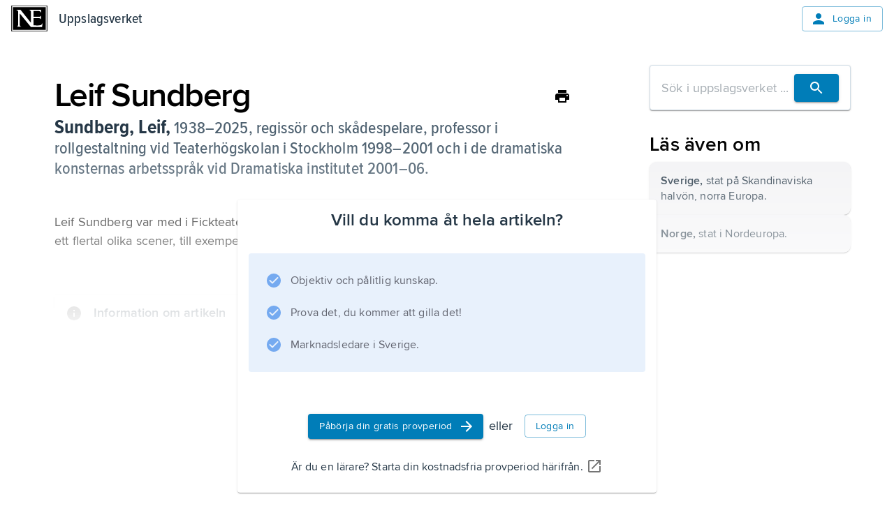

--- FILE ---
content_type: application/javascript; charset=UTF-8
request_url: https://www.ne.se/ency-assets/_next/static/chunks/app/layout-cd22b769567d5d0f.js
body_size: 24876
content:
(self.webpackChunk_N_E=self.webpackChunk_N_E||[]).push([[7177],{4031:(e,t,n)=>{Promise.resolve().then(n.bind(n,40960)),Promise.resolve().then(n.bind(n,55660)),Promise.resolve().then(n.bind(n,95075)),Promise.resolve().then(n.bind(n,85538)),Promise.resolve().then(n.bind(n,99611)),Promise.resolve().then(n.bind(n,91023)),Promise.resolve().then(n.bind(n,81565)),Promise.resolve().then(n.bind(n,27635)),Promise.resolve().then(n.bind(n,11097)),Promise.resolve().then(n.bind(n,62700)),Promise.resolve().then(n.bind(n,91725)),Promise.resolve().then(n.bind(n,22116)),Promise.resolve().then(n.bind(n,61521)),Promise.resolve().then(n.bind(n,35830)),Promise.resolve().then(n.bind(n,94623)),Promise.resolve().then(n.bind(n,97001)),Promise.resolve().then(n.bind(n,56694)),Promise.resolve().then(n.bind(n,72291)),Promise.resolve().then(n.bind(n,5347)),Promise.resolve().then(n.bind(n,14524)),Promise.resolve().then(n.bind(n,41324)),Promise.resolve().then(n.bind(n,72538)),Promise.resolve().then(n.bind(n,93406)),Promise.resolve().then(n.bind(n,69982)),Promise.resolve().then(n.bind(n,49917)),Promise.resolve().then(n.bind(n,16587)),Promise.resolve().then(n.bind(n,92279)),Promise.resolve().then(n.bind(n,66273)),Promise.resolve().then(n.bind(n,7291)),Promise.resolve().then(n.bind(n,87211))},35375:(e,t,n)=>{"use strict";n.d(t,{A:()=>o});class r{constructor(e){this.basePath=e}static getParams(e){let[,t,n]=e.split("/");return{product:t,experience:n}}static load(e){if(e){let{product:t,experience:n}=this.getParams(e);return`/${t}/${n}`}return null}}let o=r},36528:(e,t,n)=>{"use strict";n.d(t,{A:()=>a});var r=n(7620),o=n(44005);let a=()=>(0,r.useContext)(o.A)},40960:(e,t,n)=>{"use strict";let r;n.d(t,{default:()=>t9});var o=n(54568),a=n(99680),l=n(93331),i=n(7465),s=n(902),c=n(7620),d=n(78866),m=n(29266),h=n(47948),p=n(71813),u=n(57535),x=n(49281),f=n(90083),g=n(42069),b=n(90183),y=n(69770),j=n(4737),_=n(75891),v=n(7595),k=n(7315),S=n(56377),T=n(46403),w=n(15523),A=n(57054),z=n(28683),P=n(72374);let C=(0,c.forwardRef)((e,t)=>{let n,r,l,i,s,c,d,m,h,p,x=(0,a.c)(24);x[0]!==e?({onClick:l,disabled:r,children:n,sx:s,...i}=e,x[0]=e,x[1]=n,x[2]=r,x[3]=l,x[4]=i,x[5]=s):(n=x[1],r=x[2],l=x[3],i=x[4],s=x[5]);let{palette:f}=(0,u.default)(),g=f.background.paper;return x[6]!==f.background.shade?(c={bgcolor:f.background.shade},x[6]=f.background.shade,x[7]=c):c=x[7],x[8]!==f.background.paper?(d=(0,w.e$)(f.background.paper,.2),x[8]=f.background.paper,x[9]=d):d=x[9],x[10]!==d?(m={bgcolor:d},x[10]=d,x[11]=m):m=x[11],x[12]!==f.background.paper||x[13]!==s||x[14]!==c||x[15]!==m?(h={bgcolor:g,"&:hover":c,"&[disabled]":m,...s},x[12]=f.background.paper,x[13]=s,x[14]=c,x[15]=m,x[16]=h):h=x[16],x[17]!==n||x[18]!==r||x[19]!==l||x[20]!==i||x[21]!==t||x[22]!==h?(p=(0,o.jsx)(A.default,{ref:t,size:"small",disabled:r,onClick:l,sx:h,...i,children:n}),x[17]=n,x[18]=r,x[19]=l,x[20]=i,x[21]=t,x[22]=h,x[23]=p):p=x[23],p}),R=e=>{let t,n,r,l,i,s,c,d,m,h,p,g,b,y,v,k,S,w,R,I=(0,a.c)(44),{icon:D,title:B,children:E,disabled:N}=e,[L,O]=(0,j.useDisclosure)(),{spacing:$}=(0,u.default)();I[0]!==D||I[1]!==L?(t=L?(0,o.jsx)(_.In,{icon:"Close",variant:"decorative",size:"medium"}):D,I[0]=D,I[1]=L,I[2]=t):t=I[2],I[3]!==N||I[4]!==O.toggle||I[5]!==t?(n=(0,o.jsx)(C,{disabled:N,onClick:O.toggle,children:t}),I[3]=N,I[4]=O.toggle,I[5]=t,I[6]=n):n=I[6];let F=n;I[7]!==F||I[8]!==N?(r=N?(0,o.jsx)("span",{children:F}):F,I[7]=F,I[8]=N,I[9]=r):r=I[9],I[10]!==r||I[11]!==B?(l=(0,o.jsx)(f.default,{title:B,placement:"top",children:r}),I[10]=r,I[11]=B,I[12]=l):l=I[12];let M=O.close;return I[13]===Symbol.for("react.memo_cache_sentinel")?(i={p:4},I[13]=i):i=I[13],I[14]===Symbol.for("react.memo_cache_sentinel")?(s={translate:"-50%",maxWidth:"95svw",mx:"auto",position:"fixed",bgcolor:"background.paper",display:"flex",flexDirection:"column",top:"10%",left:"50%",boxShadow:4,borderRadius:2},I[14]=s):s=I[14],I[15]===Symbol.for("react.memo_cache_sentinel")?(c={pl:4,pr:8,py:2},I[15]=c):c=I[15],I[16]!==B?(d=(0,o.jsx)(T.default,{variant:"h3",sx:c,children:B}),I[16]=B,I[17]=d):d=I[17],I[18]!==$?(m=$(2),I[18]=$,I[19]=m):m=I[19],I[20]!==$?(h=$(2),I[20]=$,I[21]=h):h=I[21],I[22]!==m||I[23]!==h?(p={position:"absolute",right:m,top:h},I[22]=m,I[23]=h,I[24]=p):p=I[24],I[25]===Symbol.for("react.memo_cache_sentinel")?(g=(0,o.jsx)(_.In,{icon:"Close",variant:"decorative",size:"medium"}),I[25]=g):g=I[25],I[26]!==O.close||I[27]!==p?(b=(0,o.jsx)(A.default,{sx:p,onClick:O.close,children:g}),I[26]=O.close,I[27]=p,I[28]=b):b=I[28],I[29]===Symbol.for("react.memo_cache_sentinel")?(y=(0,o.jsx)(z.A,{}),I[29]=y):y=I[29],I[30]===Symbol.for("react.memo_cache_sentinel")?(v={overflow:"auto",maxHeight:"65svh",minWidth:400},I[30]=v):v=I[30],I[31]!==E?(k=(0,o.jsx)(x.default,{sx:v,children:E}),I[31]=E,I[32]=k):k=I[32],I[33]!==b||I[34]!==k||I[35]!==d?(S=(0,o.jsxs)(x.default,{sx:s,children:[d,b,y,k]}),I[33]=b,I[34]=k,I[35]=d,I[36]=S):S=I[36],I[37]!==L||I[38]!==O.close||I[39]!==S?(w=(0,o.jsx)(P.A,{id:"dev-toolbar__modal",open:L,onClose:M,keepMounted:!0,disableScrollLock:!0,sx:i,children:S}),I[37]=L,I[38]=O.close,I[39]=S,I[40]=w):w=I[40],I[41]!==w||I[42]!==l?(R=(0,o.jsxs)(x.default,{position:"relative",children:[l,w]}),I[41]=w,I[42]=l,I[43]=R):R=I[43],R},I=()=>{let e,t,n,r=(0,a.c)(3);return r[0]===Symbol.for("react.memo_cache_sentinel")?(e=(0,o.jsx)(k.A,{color:"primary"}),r[0]=e):e=r[0],r[1]===Symbol.for("react.memo_cache_sentinel")?(t={p:4},r[1]=t):t=r[1],r[2]===Symbol.for("react.memo_cache_sentinel")?(n=(0,o.jsx)(R,{icon:e,title:"Disclaimer",children:(0,o.jsx)(x.default,{sx:t,children:(0,o.jsxs)(S.A,{variant:"standard",severity:"warning",sx:{m:0},children:[(0,o.jsx)(T.default,{children:"This was made as a fun sideproject and should be treated as such."}),(0,o.jsx)(T.default,{children:"Bugs and unexpected behaviours may occur. Use at your own risk."})]})})}),r[2]=n):n=r[2],n};var D=n(68777),B=n(68286),E=n(12488),N=n(74036),L=n(23303),O=n(41711),$=n(1974);let F=e=>{let t,n,r,l,i,s,m,p,u,g,b=(0,a.c)(27),{app:y}=e,j=(0,c.useContext)(h.QO),_=`${y}-frontend-version`,[v,k]=(0,c.useState)(!1),[T,w]=(0,c.useState)(""),z=M;b[0]!==_?(t={onSuccess:e=>{let t=e.get(_);k(null!=t),t&&w(z(t))}},b[0]=_,b[1]=t):t=b[1];let{data:P,isLoading:C}=(0,d.useQuery)(`cookie-master-cookies-${y}`,H,t);b[2]!==_?(n=e=>{let{name:t,value:n}=e;if(t!==_||(k(null!=n),!n))return;let r=parseInt(z(n));w(isNaN(r)?"":`${r}`)},b[2]=_,b[3]=n):n=b[3];let I=n;b[4]!==_||b[5]!==P||b[6]!==T?(r=()=>{P?.set(_,`pr-${T}`,{path:"/"})},b[4]=_,b[5]=P,b[6]=T,b[7]=r):r=b[7];let $=r;return b[8]!==P||b[9]!==I?(l=()=>{if(P)return P.addChangeListener(I),()=>{P.removeChangeListener(I)}},i=[P,I],b[8]=P,b[9]=I,b[10]=l,b[11]=i):(l=b[10],i=b[11]),(0,c.useEffect)(l,i),b[12]===Symbol.for("react.memo_cache_sentinel")?(s=(0,o.jsx)(D.A,{color:"primary"}),b[12]=s):s=b[12],b[13]===Symbol.for("react.memo_cache_sentinel")?(m={p:4,display:"flex",flexDirection:"column"},b[13]=m):m=b[13],b[14]!==j?.env?(p=j?.env==="local"&&(0,o.jsx)(S.A,{severity:"warning",variant:"standard",sx:{mb:4},children:"This has no functionality locally."}),b[14]=j?.env,b[15]=p):p=b[15],b[16]!==y||b[17]!==_||b[18]!==P||b[19]!==v||b[20]!==T||b[21]!==C||b[22]!==$?(u=null!=C?(0,o.jsxs)(o.Fragment,{children:[(0,o.jsxs)(x.default,{sx:{display:"flex",justifyContent:"space-between",mb:1},children:[(0,o.jsx)(E.A,{sx:{userSelect:"none"},label:"Enabled",control:(0,o.jsx)(N.default,{checked:v,onChange:()=>{v?P?.remove(_,{path:"/"}):$()}})}),(0,o.jsx)(f.default,{title:"Reload",children:(0,o.jsx)(A.default,{onClick:q,children:(0,o.jsx)(B.A,{})})})]}),(0,o.jsx)(L.A,{disabled:!v,value:T,type:"number",label:y,autoComplete:"off",onChange:e=>w(e.target.value),onBlur:$,slotProps:{input:{startAdornment:(0,o.jsx)(x.default,{whiteSpace:"nowrap",children:"pr-"})},htmlInput:{min:0}}})]}):(0,o.jsx)(O.default,{sx:{m:"auto"}}),b[16]=y,b[17]=_,b[18]=P,b[19]=v,b[20]=T,b[21]=C,b[22]=$,b[23]=u):u=b[23],b[24]!==p||b[25]!==u?(g=(0,o.jsx)(R,{icon:s,title:"Cookie Master",children:(0,o.jsxs)(x.default,{sx:m,children:[p,u]})}),b[24]=p,b[25]=u,b[26]=g):g=b[26],g};function M(e){return e.split("-")[1]??""}function H(){return new $.A(document.cookie)}function q(){window.location.reload()}var K=n(51796),W=n(60801),U=n(75883),Q=n(71522),G=n(19838);let X=e=>{let t,n,r,l,i,s,d,m,h=(0,a.c)(16),{borderRadius:p,onUpdate:u}=e,f=(0,c.useRef)(null);h[0]!==p?(t={defaultValues:{borderRadius:p}},h[0]=p,h[1]=t):t=h[1];let{handleSubmit:g,register:b}=(0,G.mN)(t);h[2]!==u?(n=e=>u(e.borderRadius),h[2]=u,h[3]=n):n=h[3];let y=n;return h[4]!==g||h[5]!==y?(r=g(y),h[4]=g,h[5]=y,h[6]=r):r=h[6],h[7]===Symbol.for("react.memo_cache_sentinel")?(l={input:{endAdornment:(0,o.jsx)(x.default,{sx:{userSelect:"none",ml:1},children:"px"})},htmlInput:{min:0}},h[7]=l):l=h[7],h[8]!==b?(i=b("borderRadius",{valueAsNumber:!0,required:!0,min:0}),h[8]=b,h[9]=i):i=h[9],h[10]===Symbol.for("react.memo_cache_sentinel")?(s=()=>f.current?.requestSubmit(),h[10]=s):s=h[10],h[11]!==i?(d=(0,o.jsx)(L.A,{size:"small",label:"Border Radius",type:"number",slotProps:l,...i,onBlur:s}),h[11]=i,h[12]=d):d=h[12],h[13]!==r||h[14]!==d?(m=(0,o.jsx)(x.default,{onSubmit:r,component:"form",ref:f,children:d}),h[13]=r,h[14]=d,h[15]=m):m=h[15],m},Z=e=>{let t,n,r,l,i,s,d,m,h,p,u,f,g=(0,a.c)(26),{breakpoints:b,onUpdate:y}=e,j=(0,c.useRef)(null);g[0]!==b?(t={defaultValues:{breakpoints:Object.entries(b).map(Y)}},g[0]=b,g[1]=t):t=g[1];let{control:v,handleSubmit:k,register:S}=(0,G.mN)(t);g[2]!==v?(n={control:v,name:"breakpoints"},g[2]=v,g[3]=n):n=g[3];let{fields:T,append:w,remove:z}=(0,G.jz)(n);g[4]!==y?(r=e=>{y(e.breakpoints.reduce(V,{}))},g[4]=y,g[5]=r):r=g[5];let P=r;return g[6]===Symbol.for("react.memo_cache_sentinel")?(l={display:"flex",flexDirection:"column",alignItems:"center",gap:2},g[6]=l):l=g[6],g[7]!==k||g[8]!==P?(i=k(P),g[7]=k,g[8]=P,g[9]=i):i=g[9],g[10]===Symbol.for("react.memo_cache_sentinel")?(s={display:"flex",flexDirection:"column",gap:2},g[10]=s):s=g[10],g[11]!==T||g[12]!==S||g[13]!==z?(d=T.map((e,t)=>{let{id:n}=e;return(0,o.jsxs)(x.default,{sx:{display:"flex",gap:1},children:[(0,o.jsx)(L.A,{size:"small",label:"Breakpoint",...S(`breakpoints.${t}.breakpoint`,{required:!0}),onBlur:e=>e.target.value&&j.current?.requestSubmit()}),(0,o.jsx)(L.A,{size:"small",label:"Pixels",type:"number",inputProps:{min:0},...S(`breakpoints.${t}.pixels`,{required:!0,valueAsNumber:!0,min:0}),onBlur:e=>e.target.value&&j.current?.requestSubmit()}),(0,o.jsx)(A.default,{onClick:()=>z(t),color:"error",children:(0,o.jsx)(_.In,{icon:"Close",variant:"decorative",size:"medium"})})]},n)}),g[11]=T,g[12]=S,g[13]=z,g[14]=d):d=g[14],g[15]!==i||g[16]!==d?(m=(0,o.jsx)(x.default,{ref:j,onSubmit:i,component:"form",sx:s,children:d}),g[15]=i,g[16]=d,g[17]=m):m=g[17],g[18]!==w?(h=()=>w({breakpoint:"",pixels:0}),g[18]=w,g[19]=h):h=g[19],g[20]===Symbol.for("react.memo_cache_sentinel")?(p=(0,o.jsx)(_.In,{icon:"Add",variant:"decorative",size:"medium"}),g[20]=p):p=g[20],g[21]!==h?(u=(0,o.jsx)(A.default,{onClick:h,children:p}),g[21]=h,g[22]=u):u=g[22],g[23]!==u||g[24]!==m?(f=(0,o.jsxs)(x.default,{sx:l,children:[m,u]}),g[23]=u,g[24]=m,g[25]=f):f=g[25],f};function Y(e){let[t,n]=e;return{breakpoint:t,pixels:n}}function V(e,t){let{breakpoint:n,pixels:r}=t;return{...e,[n]:r}}let J=e=>{let t,n,r,l=(0,a.c)(9),{shadows:i,onUpdate:s}=e,[d,m]=(0,c.useState)(""),[h,p]=(0,c.useState)(null);l[0]===Symbol.for("react.memo_cache_sentinel")?(t=()=>{p(null),m("")},l[0]=t):t=l[0];let u=t;l[1]!==i?(n=e=>{p(e),m(i[e])},l[1]=i,l[2]=n):n=l[2];let f=n;return l[3]!==f||l[4]!==h||l[5]!==d||l[6]!==s||l[7]!==i?(r=null==h?(0,o.jsxs)(x.default,{sx:{display:"flex",flexDirection:"column"},children:[(0,o.jsx)(S.A,{severity:"info",variant:"standard",sx:{mt:0},children:"Click on a box to edit the shadow"}),(0,o.jsx)(x.default,{sx:{display:"grid",gap:4,gridTemplateColumns:"repeat(5, 1fr)",mt:2},children:i.map((e,t)=>(0,o.jsx)(x.default,{onClick:()=>f(t),sx:{cursor:"pointer",width:50,height:50,boxShadow:e,display:"flex",justifyContent:"center",alignItems:"center"},children:t},`${e}-${t}`))})]}):(0,o.jsxs)(x.default,{sx:{display:"flex",gap:2,alignItems:"center",justifyContent:"flex-start"},children:[(0,o.jsx)(A.default,{onClick:u,children:(0,o.jsx)(_.In,{icon:"ArrowBack",variant:"decorative",size:"medium"})}),(0,o.jsx)(L.A,{label:`Shadow ${h}`,value:d,onChange:e=>m(e.target.value),fullWidth:!0,onBlur:()=>{let e=[...i];e[h]=d,s(e)}})]}),l[3]=f,l[4]=h,l[5]=d,l[6]=s,l[7]=i,l[8]=r):r=l[8],r},ee=e=>{let t,n,r,l,i,s,d,m,h,p,u,f,g=(0,a.c)(26),{widths:b,onUpdate:y}=e,j=(0,c.useRef)(null);g[0]!==b?(t={defaultValues:{widths:Object.entries(b).map(et)}},g[0]=b,g[1]=t):t=g[1];let{control:v,handleSubmit:k,register:S}=(0,G.mN)(t);g[2]!==v?(n={control:v,name:"widths"},g[2]=v,g[3]=n):n=g[3];let{fields:T,append:w,remove:z}=(0,G.jz)(n);g[4]!==y?(r=e=>{y(e.widths.reduce(en,{}))},g[4]=y,g[5]=r):r=g[5];let P=r;return g[6]===Symbol.for("react.memo_cache_sentinel")?(l={display:"flex",flexDirection:"column",alignItems:"center",gap:2},g[6]=l):l=g[6],g[7]!==k||g[8]!==P?(i=k(P),g[7]=k,g[8]=P,g[9]=i):i=g[9],g[10]===Symbol.for("react.memo_cache_sentinel")?(s={display:"flex",flexDirection:"column",gap:2},g[10]=s):s=g[10],g[11]!==T||g[12]!==S||g[13]!==z?(d=T.map((e,t)=>{let{id:n}=e;return(0,o.jsxs)(x.default,{sx:{display:"flex",gap:1},children:[(0,o.jsx)(L.A,{size:"small",label:"Width",...S(`widths.${t}.width`,{required:!0}),onBlur:e=>e.target.value&&j.current?.requestSubmit()}),(0,o.jsx)(L.A,{size:"small",label:"Pixels",type:"number",inputProps:{min:0},...S(`widths.${t}.pixels`,{required:!0,valueAsNumber:!0,min:0}),onBlur:e=>e.target.value&&j.current?.requestSubmit()}),(0,o.jsx)(A.default,{onClick:()=>z(t),color:"error",children:(0,o.jsx)(_.In,{icon:"Close",variant:"decorative",size:"medium"})})]},n)}),g[11]=T,g[12]=S,g[13]=z,g[14]=d):d=g[14],g[15]!==i||g[16]!==d?(m=(0,o.jsx)(x.default,{ref:j,onSubmit:i,component:"form",sx:s,children:d}),g[15]=i,g[16]=d,g[17]=m):m=g[17],g[18]!==w?(h=()=>w({width:"",pixels:0}),g[18]=w,g[19]=h):h=g[19],g[20]===Symbol.for("react.memo_cache_sentinel")?(p=(0,o.jsx)(_.In,{icon:"Add",variant:"decorative",size:"medium"}),g[20]=p):p=g[20],g[21]!==h?(u=(0,o.jsx)(A.default,{onClick:h,children:p}),g[21]=h,g[22]=u):u=g[22],g[23]!==u||g[24]!==m?(f=(0,o.jsxs)(x.default,{sx:l,children:[m,u]}),g[23]=u,g[24]=m,g[25]=f):f=g[25],f};function et(e){let[t,n]=e;return{width:t,pixels:n}}function en(e,t){let{width:n,pixels:r}=t;return{...e,[n]:r}}var er=n(9581);let eo=e=>{let t,n,r,l,i,s,d,m,h,p,u,f,g=(0,a.c)(26),{zindexes:b,onUpdate:y}=e,j=(0,c.useRef)(null);g[0]!==b?(t={defaultValues:{zindexes:Object.entries(b).map(ea)}},g[0]=b,g[1]=t):t=g[1];let{control:v,handleSubmit:k,register:S}=(0,G.mN)(t);g[2]!==v?(n={control:v,name:"zindexes"},g[2]=v,g[3]=n):n=g[3];let{fields:T,append:w,remove:z}=(0,G.jz)(n);g[4]!==y?(r=e=>{y(e.zindexes.reduce(el,{}))},g[4]=y,g[5]=r):r=g[5];let P=r;return g[6]===Symbol.for("react.memo_cache_sentinel")?(l={display:"flex",flexDirection:"column",alignItems:"center",gap:2},g[6]=l):l=g[6],g[7]!==k||g[8]!==P?(i=k(P),g[7]=k,g[8]=P,g[9]=i):i=g[9],g[10]===Symbol.for("react.memo_cache_sentinel")?(s={display:"flex",flexDirection:"column",gap:2},g[10]=s):s=g[10],g[11]!==T||g[12]!==S||g[13]!==z?(d=T.map((e,t)=>{let{id:n}=e;return(0,o.jsxs)(x.default,{sx:{display:"flex",gap:1},children:[(0,o.jsx)(L.A,{size:"small",label:"Width",...S(`zindexes.${t}.zindex`,{required:!0}),onBlur:e=>e.target.value&&j.current?.requestSubmit()}),(0,o.jsx)(L.A,{size:"small",label:"Pixels",type:"number",inputProps:{min:0},...S(`zindexes.${t}.pixels`,{required:!0,valueAsNumber:!0,min:0}),onBlur:e=>e.target.value&&j.current?.requestSubmit()}),(0,o.jsx)(A.default,{onClick:()=>z(t),color:"error",children:(0,o.jsx)(er.A,{})})]},n)}),g[11]=T,g[12]=S,g[13]=z,g[14]=d):d=g[14],g[15]!==i||g[16]!==d?(m=(0,o.jsx)(x.default,{ref:j,onSubmit:i,component:"form",sx:s,children:d}),g[15]=i,g[16]=d,g[17]=m):m=g[17],g[18]!==w?(h=()=>w({zindex:"",pixels:0}),g[18]=w,g[19]=h):h=g[19],g[20]===Symbol.for("react.memo_cache_sentinel")?(p=(0,o.jsx)(_.In,{icon:"Add",variant:"decorative",size:"medium"}),g[20]=p):p=g[20],g[21]!==h?(u=(0,o.jsx)(A.default,{onClick:h,children:p}),g[21]=h,g[22]=u):u=g[22],g[23]!==u||g[24]!==m?(f=(0,o.jsxs)(x.default,{sx:l,children:[m,u]}),g[23]=u,g[24]=m,g[25]=f):f=g[25],f};function ea(e){let[t,n]=e;return{zindex:t,pixels:n}}function el(e,t){let{zindex:n,pixels:r}=t;return{...e,[n]:r}}let ei=({onUpdateTheme:e})=>{let t=(0,u.default)(),[n,r]=(0,c.useState)(0);return(0,o.jsx)(o.Fragment,{children:(0,o.jsx)(R,{icon:(0,o.jsx)(K.A,{color:"primary"}),title:"Themerizer",children:(0,o.jsxs)(x.default,{sx:{width:500},children:[(0,o.jsxs)(W.A,{variant:"scrollable",onChange:(e,t)=>r(t),value:n,sx:{[`& .${U.A.scrollButtons}`]:{"&.Mui-disabled":{opacity:.3}}},children:[(0,o.jsx)(Q.A,{label:"Border Radius"}),(0,o.jsx)(Q.A,{label:"Breakpoints"}),(0,o.jsx)(Q.A,{label:"Shadows"}),(0,o.jsx)(Q.A,{label:"Widths"}),(0,o.jsx)(Q.A,{label:"Z-indexes"})]}),(0,o.jsx)(z.A,{}),(0,o.jsxs)(x.default,{sx:{p:4},children:[(0,o.jsx)(_.Kp,{visible:0===n,children:(0,o.jsx)(X,{borderRadius:t.shape.borderRadius,onUpdate:n=>e({...t,shape:{borderRadius:n}})})}),(0,o.jsx)(_.Kp,{visible:1===n,children:(0,o.jsx)(Z,{breakpoints:t.breakpoints.values,onUpdate:n=>{e({...t,breakpoints:{...t.breakpoints,values:n,keys:Object.keys(n)}})}})}),(0,o.jsx)(_.Kp,{visible:2===n,children:(0,o.jsx)(J,{shadows:t.shadows,onUpdate:n=>e({...t,shadows:n})})}),(0,o.jsx)(_.Kp,{visible:3===n,children:(0,o.jsx)(ee,{widths:t.widths,onUpdate:n=>{e({...t,widths:n})}})}),(0,o.jsx)(_.Kp,{visible:4===n,children:(0,o.jsx)(eo,{zindexes:t.zIndex,onUpdate:n=>{e({...t,zIndex:n})}})})]})]})})})};var es=n(85878),ec=n(42356);let ed={hljs:{display:"block",overflowX:"auto",padding:"0.5em",color:"#383a42",background:"#fafafa"},"hljs-comment":{color:"#a0a1a7",fontStyle:"italic"},"hljs-quote":{color:"#a0a1a7",fontStyle:"italic"},"hljs-doctag":{color:"#a626a4"},"hljs-keyword":{color:"#a626a4"},"hljs-formula":{color:"#a626a4"},"hljs-section":{color:"#e45649"},"hljs-name":{color:"#e45649"},"hljs-selector-tag":{color:"#e45649"},"hljs-deletion":{color:"#e45649"},"hljs-subst":{color:"#e45649"},"hljs-literal":{color:"#0184bb"},"hljs-string":{color:"#50a14f"},"hljs-regexp":{color:"#50a14f"},"hljs-addition":{color:"#50a14f"},"hljs-attribute":{color:"#50a14f"},"hljs-meta-string":{color:"#50a14f"},"hljs-built_in":{color:"#c18401"},"hljs-class .hljs-title":{color:"#c18401"},"hljs-attr":{color:"#986801"},"hljs-variable":{color:"#986801"},"hljs-template-variable":{color:"#986801"},"hljs-type":{color:"#986801"},"hljs-selector-class":{color:"#986801"},"hljs-selector-attr":{color:"#986801"},"hljs-selector-pseudo":{color:"#986801"},"hljs-number":{color:"#986801"},"hljs-symbol":{color:"#4078f2"},"hljs-bullet":{color:"#4078f2"},"hljs-link":{color:"#4078f2",textDecoration:"underline"},"hljs-meta":{color:"#4078f2"},"hljs-selector-id":{color:"#4078f2"},"hljs-title":{color:"#4078f2"},"hljs-emphasis":{fontStyle:"italic"},"hljs-strong":{fontWeight:"bold"}},em=()=>{let e,t,n,r,l,i=(0,a.c)(9),s=(0,c.useContext)(h.QO);i[0]===Symbol.for("react.memo_cache_sentinel")?(e=(0,o.jsx)(es.A,{color:"primary"}),i[0]=e):e=i[0];let d=!s;return i[1]===Symbol.for("react.memo_cache_sentinel")?(t={p:4},i[1]=t):t=i[1],i[2]!==s?(n=JSON.stringify(s,null,2),i[2]=s,i[3]=n):n=i[3],i[4]!==n?(r=(0,o.jsx)(x.default,{sx:t,children:(0,o.jsx)(ec.A,{language:"json",style:ed,wrapLongLines:!0,children:n})}),i[4]=n,i[5]=r):r=i[5],i[6]!==d||i[7]!==r?(l=(0,o.jsx)(R,{icon:e,title:"Config",disabled:d,children:r}),i[6]=d,i[7]=r,i[8]=l):l=i[8],l};var eh=n(96898),ep=n(28),eu=n(68500),ex=n(91188),ef=n.n(ex);let eg=e=>{let t,n,r,l=(0,a.c)(8),{themes:i,onUpdateTheme:s}=e,c=(0,u.default)();l[0]===Symbol.for("react.memo_cache_sentinel")?(t=(0,o.jsx)(eh.A,{color:"primary"}),l[0]=t):t=l[0];let d=0===i.length;return l[1]!==c||l[2]!==s||l[3]!==i?(n=i.length>0&&(0,o.jsx)(x.default,{p:4,display:"flex",flexDirection:"column",children:(0,o.jsx)(ep.A,{sx:{gap:2},children:i.map(e=>{let t=Object.values(e)[0];return(0,o.jsx)(E.A,{control:(0,o.jsx)(eu.default,{checked:ef()(t,c),onClick:()=>s(t)}),label:Object.keys(e).at(0),sx:{margin:0,borderRadius:1.5,border:`1px solid ${c.palette.primary.main}`,pr:"9px",userSelect:"none"}},JSON.stringify(e))})})}),l[1]=c,l[2]=s,l[3]=i,l[4]=n):n=l[4],l[5]!==d||l[6]!==n?(r=(0,o.jsx)(R,{icon:t,title:"Theme Selector",disabled:d,children:n}),l[5]=d,l[6]=n,l[7]=r):r=l[7],r};var eb=n(6988),ey=n(82377);let ej=()=>{let e,t,n,r,l,i,s,d,m,h=(0,a.c)(16),[p,u]=(0,c.useState)(!1),[f,g]=(0,j.useDisclosure)(),{toggle:b}=g;h[0]===Symbol.for("react.memo_cache_sentinel")?(e=()=>{u("designMode"in document)},t=[],h[0]=e,h[1]=t):(e=h[0],t=h[1]),(0,c.useEffect)(e,t),h[2]!==f||h[3]!==p?(n=()=>{p&&(document.designMode=f?"on":"off")},r=[f,p],h[2]=f,h[3]=p,h[4]=n,h[5]=r):(n=h[4],r=h[5]),(0,c.useEffect)(n,r),h[6]===Symbol.for("react.memo_cache_sentinel")?(l=(0,o.jsx)(eb.A,{color:"primary"}),h[6]=l):l=h[6];let y=!p;h[7]===Symbol.for("react.memo_cache_sentinel")?(i={p:4},s=(0,o.jsx)(T.default,{children:"This allows you to click on any text in the window, and edit it."}),h[7]=i,h[8]=s):(i=h[7],s=h[8]);let _=!p;return h[9]!==f||h[10]!==_||h[11]!==b?(d=(0,o.jsxs)(x.default,{sx:i,children:[s,(0,o.jsx)(E.A,{control:(0,o.jsx)(ey.default,{value:f,onChange:b,disabled:_}),label:"Enabled"})]}),h[9]=f,h[10]=_,h[11]=b,h[12]=d):d=h[12],h[13]!==d||h[14]!==y?(m=(0,o.jsx)(R,{icon:l,title:"DesignMode",disabled:y,children:d}),h[13]=d,h[14]=y,h[15]=m):m=h[15],m};var e_=n(31019),ev=n(1357),ek=n(15019),eS=n(12608);let eT={blockquote:"#880e4f",document:"#4a148c",embeddedEntryBlock:"#1a237e",entryHyperlink:"#039be5",heading:"#00796b",hr:"#388e3c",listItem:"#afb42b",orderedList:"#ffa000",paragraph:"#e64a19",text:"#5d4037",unorderedList:"#455a64"},ew=()=>{let e,t,n,r,l,i,s,c,d,m,h,p,u,x,f,g,b,y,j,_,v,k,S,T,w,A,z,P,C,R,I,D,B,E,N,L,O,$,F,M,H,q,K,W,U,Q,G,X,Z,Y,V,J,ee,et,en,er,eo,ea,el,ei,es,ec=(0,a.c)(61);return ec[0]===Symbol.for("react.memo_cache_sentinel")?(e={nodeType:"embedded-entry-block",data:{aspectRatio:1.893491124260355,format:"jpg",url:"https://dam.ne.se/image/authenticated/s--0bQQBwhH--/t_ta_learning_path_overview_cover_image/x63cmhvirsigtzfxebw7.jpg",title:"bj\xf6rn",caption:{nodeType:"document",content:[{nodeType:"paragraph",content:[{nodeType:"text",text:"Bj\xf6rnen \xe4r ett d\xe4ggdjur.",marks:[]}]}]},id:"1BhILljlgNA2VxPHszkMon",type:"image"}},ec[0]=e):e=ec[0],ec[1]===Symbol.for("react.memo_cache_sentinel")?(t={nodeType:"text",text:"Bj\xf6rnen",marks:[{type:"bold"}]},ec[1]=t):t=ec[1],ec[2]===Symbol.for("react.memo_cache_sentinel")?(n={nodeType:"paragraph",content:[t,{nodeType:"text",text:" \xe4r ett d\xe4ggdjur.",marks:[]}]},ec[2]=n):n=ec[2],ec[3]===Symbol.for("react.memo_cache_sentinel")?(r={nodeType:"paragraph",content:[{nodeType:"text",text:"Det finns \xe5tta olika slags bj\xf6rnar i v\xe4rlden.",marks:[]}]},ec[3]=r):r=ec[3],ec[4]===Symbol.for("react.memo_cache_sentinel")?(l={nodeType:"paragraph",content:[{nodeType:"text",text:"Bj\xf6rnen som finns i Sverige kallas brunbj\xf6rn.",marks:[]}]},ec[4]=l):l=ec[4],ec[5]===Symbol.for("react.memo_cache_sentinel")?(i={nodeType:"paragraph",content:[{nodeType:"text",text:"Brunbj\xf6rnen har andra namn i andra l\xe4nder.",marks:[]}]},ec[5]=i):i=ec[5],ec[6]===Symbol.for("react.memo_cache_sentinel")?(s={nodeType:"paragraph",content:[{nodeType:"text",text:"I Nordamerika kallas den grizzlybj\xf6rn.",marks:[]}]},ec[6]=s):s=ec[6],ec[7]===Symbol.for("react.memo_cache_sentinel")?(c={nodeType:"embedded-entry-block",data:{type:"table",id:"6GRgxHLIeKzaLASBC8fwhX",title:"Fakta om bj\xf6rnen",html:'<table style="border-collapse: collapse; width: 100%; height: 582.36px;" border="1">\n<tbody>\n<tr style="height: 44.7969px;">\n<td style="width: 47.1032%; height: 44.7969px;">h&ouml;jd</td>\n<td style="width: 47.1032%; height: 44.7969px;">70&ndash;153 centimeter</td>\n</tr>\n<tr>\n<td style="width: 47.1032%;">svansl&auml;ngd</td>\n<td style="width: 47.1032%;">5&ndash;15 centimeter</td>\n</tr>\n<tr style="height: 67.1953px;">\n<td style="width: 47.1032%; height: 67.1953px;">vikt</td>\n<td style="width: 47.1032%; height: 67.1953px;">hona 60&ndash;200 kilo, hane 100&ndash;300 kilo</td>\n</tr>\n<tr style="height: 44.7969px;">\n<td style="width: 47.1032%; height: 44.7969px;">st&ouml;rst i sverige</td>\n<td style="width: 47.1032%; height: 44.7969px;">350 kilo</td>\n</tr>\n<tr style="height: 44.7969px;">\n<td style="width: 47.1032%; height: 44.7969px;">st&ouml;rst i v&auml;rlden</td>\n<td style="width: 47.1032%; height: 44.7969px;">780 kilo</td>\n</tr>\n<tr style="height: 22.3984px;">\n<td style="width: 47.1032%; height: 22.3984px;">livsl&auml;ngd</td>\n<td style="width: 47.1032%; height: 22.3984px;">20&ndash;30 &aring;r</td>\n</tr>\n<tr style="height: 44.7969px;">\n<td style="width: 47.1032%; height: 44.7969px;">&auml;ldst</td>\n<td style="width: 47.1032%; height: 44.7969px;">50 &aring;r (i f&aring;ngenskap)</td>\n</tr>\n<tr style="height: 44.7969px;">\n<td style="width: 47.1032%; height: 44.7969px;">antal ungar</td>\n<td style="width: 47.1032%; height: 44.7969px;">2</td>\n</tr>\n<tr style="height: 44.7969px;">\n<td style="width: 47.1032%; height: 44.7969px;">hastighet</td>\n<td style="width: 47.1032%; height: 44.7969px;">65 kilometer/timme</td>\n</tr>\n<tr style="height: 44.7969px;">\n<td style="width: 47.1032%; height: 44.7969px;">antal i Sverige</td>\n<td style="width: 47.1032%; height: 44.7969px;">3 000</td>\n</tr>\n<tr style="height: 67.1953px;">\n<td style="width: 47.1032%; height: 67.1953px;">tid i idet</td>\n<td style="width: 47.1032%; height: 67.1953px;">halva &aring;ret (november&ndash;april)</td>\n</tr>\n<tr style="height: 44.7969px;">\n<td style="width: 47.1032%; height: 44.7969px;">&auml;ter</td>\n<td style="width: 47.1032%; height: 44.7969px;">b&auml;r, myror, &auml;lgar</td>\n</tr>\n<tr style="height: 67.1953px;">\n<td style="width: 47.1032%; height: 67.1953px;">fiender</td>\n<td style="width: 47.1032%; height: 67.1953px;">andra bj&ouml;rnar, m&auml;nniskan (jakt)</td>\n</tr>\n<tr>\n<td style="width: 47.1032%;">landskapsdjur</td>\n<td style="width: 47.1032%;">i H&auml;rjedalen</td>\n</tr>\n<tr>\n<td style="width: 47.1032%;">vetenskapligt namn</td>\n<td style="width: 47.1032%;"><em>Ursus arctos</em></td>\n</tr>\n</tbody>\n</table>',sortable:!1}},ec[7]=c):c=ec[7],ec[8]===Symbol.for("react.memo_cache_sentinel")?(d=(0,o.jsx)(eS.mP,{resolver:eS._8,content:{nodeType:"document",content:[e,n,r,l,i,s,c,{nodeType:"paragraph",content:[{nodeType:"text",text:"",marks:[]}]}]}}),ec[8]=d):d=ec[8],ec[9]===Symbol.for("react.memo_cache_sentinel")?(m={nodeType:"paragraph",content:[{nodeType:"text",text:"Brunbj\xf6rnens p\xe4ls \xe4r tjock och brun.",marks:[]}]},ec[9]=m):m=ec[9],ec[10]===Symbol.for("react.memo_cache_sentinel")?(h={nodeType:"paragraph",content:[{nodeType:"text",text:"Huvudet \xe4r stort och \xf6ronen \xe4r runda.\xa0",marks:[]}]},ec[10]=h):h=ec[10],ec[11]===Symbol.for("react.memo_cache_sentinel")?(p={nodeType:"paragraph",content:[{nodeType:"text",text:"Svansen \xe4r s\xe5 kort att den inte syns i den tjocka p\xe4lsen.",marks:[]}]},ec[11]=p):p=ec[11],ec[12]===Symbol.for("react.memo_cache_sentinel")?(u={nodeType:"paragraph",content:[{nodeType:"text",text:"Kroppen och benen \xe4r kraftiga.\xa0",marks:[]}]},ec[12]=u):u=ec[12],ec[13]===Symbol.for("react.memo_cache_sentinel")?(x={nodeType:"paragraph",content:[{nodeType:"text",text:"Tassarna \xe4r stora med stora klor.",marks:[]}]},ec[13]=x):x=ec[13],ec[14]===Symbol.for("react.memo_cache_sentinel")?(f={nodeType:"paragraph",content:[{nodeType:"text",text:"Bj\xf6rnens framben och framtassar kallas f\xf6r ramar.",marks:[]}]},ec[14]=f):f=ec[14],ec[15]===Symbol.for("react.memo_cache_sentinel")?(g={nodeType:"embedded-entry-block",data:{aspectRatio:1.893491124260355,format:"jpg",url:"https://dam.ne.se/image/authenticated/s--0bQQBwhH--/t_ta_learning_path_overview_cover_image/x63cmhvirsigtzfxebw7.jpg",title:"bj\xf6rn",id:"2zXBxuZ3XuDYzMX2YfBAcz",type:"image",caption:{nodeType:"paragraph",content:[{nodeType:"text",text:"Golden light spills over mist-shrouded peaks as dawn breaks in the high country.",marks:[]}]}}},ec[15]=g):g=ec[15],ec[16]===Symbol.for("react.memo_cache_sentinel")?(b=(0,o.jsx)(eS.mP,{resolver:eS._8,content:{nodeType:"document",content:[m,h,p,u,x,f,g,{nodeType:"paragraph",content:[{nodeType:"text",text:"",marks:[]}]}]}}),ec[16]=b):b=ec[16],ec[17]===Symbol.for("react.memo_cache_sentinel")?(y={nodeType:"paragraph",content:[{nodeType:"text",text:"Bj\xf6rnen \xe4r ett av de st\xf6rsta vilda djuren i Sverige.\xa0",marks:[]}]},ec[17]=y):y=ec[17],ec[18]===Symbol.for("react.memo_cache_sentinel")?(j={nodeType:"paragraph",content:[{nodeType:"text",text:"Det \xe4r bara \xe4lgen som \xe4r st\xf6rre.\xa0",marks:[]}]},ec[18]=j):j=ec[18],ec[19]===Symbol.for("react.memo_cache_sentinel")?(_={nodeType:"paragraph",content:[{nodeType:"text",text:"Bj\xf6rnhanen \xe4r st\xf6rre och tyngre \xe4n bj\xf6rnhonan.",marks:[]}]},ec[19]=_):_=ec[19],ec[20]===Symbol.for("react.memo_cache_sentinel")?(v={nodeType:"paragraph",content:[{nodeType:"text",text:"En svensk bj\xf6rnhane kan bli 135 centimeter h\xf6g n\xe4r han st\xe5r p\xe5 fyra ben.",marks:[]}]},ec[20]=v):v=ec[20],ec[21]===Symbol.for("react.memo_cache_sentinel")?(k={nodeType:"paragraph",content:[{nodeType:"text",text:"Han kan v\xe4ga 350 kilo.",marks:[]}]},ec[21]=k):k=ec[21],ec[22]===Symbol.for("react.memo_cache_sentinel")?(S={nodeType:"paragraph",content:[{nodeType:"text",text:"Det \xe4r lika mycket som en ponny.",marks:[]}]},ec[22]=S):S=ec[22],ec[23]===Symbol.for("react.memo_cache_sentinel")?(T={nodeType:"paragraph",content:[{nodeType:"text",text:"I Nordamerika kan en bj\xf6rnhane v\xe4ga 780 kilo.\xa0",marks:[]}]},ec[23]=T):T=ec[23],ec[24]===Symbol.for("react.memo_cache_sentinel")?(w=(0,o.jsx)(eS.mP,{resolver:eS._8,content:{nodeType:"document",content:[y,j,_,v,k,S,T,{nodeType:"paragraph",content:[{nodeType:"text",text:"Det \xe4r lika mycket som en stor arbetsh\xe4st.",marks:[]}]}]}}),ec[24]=w):w=ec[24],ec[25]===Symbol.for("react.memo_cache_sentinel")?(A={nodeType:"paragraph",content:[{nodeType:"text",text:"Brunbj\xf6rnen trivs b\xe4st i stora skogar.\xa0",marks:[]}]},ec[25]=A):A=ec[25],ec[26]===Symbol.for("react.memo_cache_sentinel")?(z={nodeType:"paragraph",content:[{nodeType:"text",text:"Det finns brunbj\xf6rnar p\xe5 norra delen av jordklotet.",marks:[]}]},ec[26]=z):z=ec[26],ec[27]===Symbol.for("react.memo_cache_sentinel")?(P={nodeType:"paragraph",content:[{nodeType:"text",text:"I Sverige finns det bj\xf6rn i norra halvan av landet.\xa0",marks:[]}]},ec[27]=P):P=ec[27],ec[28]===Symbol.for("react.memo_cache_sentinel")?(C={nodeType:"paragraph",content:[{nodeType:"text",text:"Brunbj\xf6rnen \xe4r H\xe4rjedalens landskapsdjur.",marks:[]}]},ec[28]=C):C=ec[28],ec[29]===Symbol.for("react.memo_cache_sentinel")?(R={nodeType:"embedded-entry-block",data:{aspectRatio:1.893491124260355,format:"jpg",url:"https://dam.ne.se/image/authenticated/s--0bQQBwhH--/t_ta_learning_path_overview_cover_image/x63cmhvirsigtzfxebw7.jpg",title:"bj\xf6rn",id:"1FUiXhP03HblcH5iTZcBDd",type:"image",caption:{nodeType:"paragraph",content:[{nodeType:"text",text:"Golden light spills over mist-shrouded peaks as dawn breaks in the high country.",marks:[]}]}}},ec[29]=R):R=ec[29],ec[30]===Symbol.for("react.memo_cache_sentinel")?(I=(0,o.jsx)(eS.mP,{resolver:eS._8,content:{nodeType:"document",content:[A,z,P,C,R,{nodeType:"paragraph",content:[{nodeType:"text",text:"",marks:[]}]}]}}),ec[30]=I):I=ec[30],ec[31]===Symbol.for("react.memo_cache_sentinel")?(D={nodeType:"paragraph",content:[{nodeType:"text",text:"Bj\xf6rnar kan \xe4ta m\xe5nga sorters mat.",marks:[]}]},ec[31]=D):D=ec[31],ec[32]===Symbol.for("react.memo_cache_sentinel")?(B={nodeType:"paragraph",content:[{nodeType:"text",text:"Svenska bj\xf6rnar \xe4ter mest b\xe4r, myror och \xe4lgkalvar.",marks:[]}]},ec[32]=B):B=ec[32],ec[33]===Symbol.for("react.memo_cache_sentinel")?(E={nodeType:"paragraph",content:[{nodeType:"text",text:"Bj\xf6rnar kan ocks\xe5 d\xf6da och \xe4ta renkalvar och f\xe5r.",marks:[]}]},ec[33]=E):E=ec[33],ec[34]===Symbol.for("react.memo_cache_sentinel")?(N={nodeType:"paragraph",content:[{nodeType:"text",text:"I Nordamerika \xe4ter bj\xf6rnarna mycket fisk.",marks:[]}]},ec[34]=N):N=ec[34],ec[35]===Symbol.for("react.memo_cache_sentinel")?(L={nodeType:"text",text:"bj\xf6rn.",marks:[{type:"bold"}]},ec[35]=L):L=ec[35],ec[36]===Symbol.for("react.memo_cache_sentinel")?(O={nodeType:"embedded-entry-block",data:{type:"video",duration:16.72,id:"3V0c6RDxpT57DaygPn9Gxl",thumbnail:"https://dam.ne.se/video/authenticated/s--0bQQBwhH--/t_ta_learning_path_overview_cover_image/x63cmhvirsigtzfxebw7.jpg",url:"https://dam.ne.se/video/authenticated/s--oQBJdzLi--/sp_auto/x63cmhvirsigtzfxebw7.m3u8",title:"bj\xf6rn",caption:{nodeType:"document",content:[{nodeType:"paragraph",content:[L,{nodeType:"text",text:" En bj\xf6rn som tittar sig omkring.",marks:[]}]}]},format:"mp4",aspectRatio:1.893491124260355,byline:"bj\xf6rn"}},ec[36]=O):O=ec[36],ec[37]===Symbol.for("react.memo_cache_sentinel")?($=(0,o.jsx)(eS.mP,{resolver:eS._8,content:{nodeType:"document",content:[D,B,E,N,O,{nodeType:"paragraph",content:[{nodeType:"text",text:"",marks:[]}]}]}}),ec[37]=$):$=ec[37],ec[38]===Symbol.for("react.memo_cache_sentinel")?(F={nodeType:"paragraph",content:[{nodeType:"text",text:"Bj\xf6rnen sover hela vintern.\xa0",marks:[]}]},ec[38]=F):F=ec[38],ec[39]===Symbol.for("react.memo_cache_sentinel")?(M={nodeType:"paragraph",content:[{nodeType:"text",text:"Platsen d\xe4r den sover kallas ide.",marks:[]}]},ec[39]=M):M=ec[39],ec[40]===Symbol.for("react.memo_cache_sentinel")?(H={nodeType:"paragraph",content:[{nodeType:"text",text:"Bj\xf6rnen ordnar sitt ide p\xe5 h\xf6sten.\xa0",marks:[]}]},ec[40]=H):H=ec[40],ec[41]===Symbol.for("react.memo_cache_sentinel")?(q={nodeType:"paragraph",content:[{nodeType:"text",text:"Idet \xe4r oftast en grop under en myrstack.",marks:[]}]},ec[41]=q):q=ec[41],ec[42]===Symbol.for("react.memo_cache_sentinel")?(K={nodeType:"paragraph",content:[{nodeType:"text",text:"Under vintern sover bj\xf6rnen i idet.\xa0",marks:[]}]},ec[42]=K):K=ec[42],ec[43]===Symbol.for("react.memo_cache_sentinel")?(W={nodeType:"paragraph",content:[{nodeType:"text",text:"D\xe5 \xe4ter och dricker den ingenting.",marks:[]}]},ec[43]=W):W=ec[43],ec[44]===Symbol.for("react.memo_cache_sentinel")?(U={nodeType:"paragraph",content:[{nodeType:"text",text:"N\xe4r den vaknar p\xe5 v\xe5ren \xe4r den hungrig och smal.",marks:[]}]},ec[44]=U):U=ec[44],ec[45]===Symbol.for("react.memo_cache_sentinel")?(Q={nodeType:"embedded-entry-block",data:{aspectRatio:1.893491124260355,format:"jpg",url:"https://dam.ne.se/image/authenticated/s--0bQQBwhH--/t_ta_learning_path_overview_cover_image/x63cmhvirsigtzfxebw7.jpg",title:"bj\xf6rn",id:"3N2gHOZMNRa8UL3gDzeRwr",type:"image",caption:{nodeType:"paragraph",content:[{nodeType:"text",text:"Golden light spills over mist-shrouded peaks as dawn breaks in the high country.",marks:[]}]}}},ec[45]=Q):Q=ec[45],ec[46]===Symbol.for("react.memo_cache_sentinel")?(G=(0,o.jsx)(eS.mP,{resolver:eS._8,content:{nodeType:"document",content:[F,M,H,q,K,W,U,Q,{nodeType:"paragraph",content:[{nodeType:"text",text:"",marks:[]}]}]}}),ec[46]=G):G=ec[46],ec[47]===Symbol.for("react.memo_cache_sentinel")?(X={nodeType:"paragraph",content:[{nodeType:"text",text:"Honan och hanen parar sig i b\xf6rjan av sommaren.",marks:[]}]},ec[47]=X):X=ec[47],ec[48]===Symbol.for("react.memo_cache_sentinel")?(Z={nodeType:"paragraph",content:[{nodeType:"text",text:"Ungarna f\xf6ds i januari n\xe4sta \xe5r.",marks:[]}]},ec[48]=Z):Z=ec[48],ec[49]===Symbol.for("react.memo_cache_sentinel")?(Y={nodeType:"paragraph",content:[{nodeType:"text",text:"Bj\xf6rnhonan f\xe5r oftast tv\xe5 ungar varje g\xe5ng.",marks:[]}]},ec[49]=Y):Y=ec[49],ec[50]===Symbol.for("react.memo_cache_sentinel")?(V={nodeType:"paragraph",content:[{nodeType:"text",text:"Hon f\xe5r inte nya ungar f\xf6rr\xe4n efter 3 \xe5r.",marks:[]}]},ec[50]=V):V=ec[50],ec[51]===Symbol.for("react.memo_cache_sentinel")?(J={nodeType:"paragraph",content:[{nodeType:"text",text:"Ungarna \xe4r lika sm\xe5 som marsvin n\xe4r de f\xf6ds.",marks:[]}]},ec[51]=J):J=ec[51],ec[52]===Symbol.for("react.memo_cache_sentinel")?(ee={nodeType:"paragraph",content:[{nodeType:"text",text:"Mamman ger ungarna mj\xf6lk i \xe5r.",marks:[]}]},ec[52]=ee):ee=ec[52],ec[53]===Symbol.for("react.memo_cache_sentinel")?(et={nodeType:"paragraph",content:[{nodeType:"text",text:"Ungarna stannar med mamman i 2 \xe5r.",marks:[]}]},ec[53]=et):et=ec[53],ec[54]===Symbol.for("react.memo_cache_sentinel")?(en={nodeType:"paragraph",content:[{nodeType:"text",text:"N\xe4r ungarna \xe4r 4 \xe5r \xe4r de vuxna.",marks:[]}]},ec[54]=en):en=ec[54],ec[55]===Symbol.for("react.memo_cache_sentinel")?(er={nodeType:"paragraph",content:[{nodeType:"text",text:"D\xe5 kan de f\xe5 egna ungar.",marks:[]}]},ec[55]=er):er=ec[55],ec[56]===Symbol.for("react.memo_cache_sentinel")?(eo={nodeType:"paragraph",content:[{nodeType:"text",text:"En bj\xf6rn blir omkring 25 \xe5r gammal.",marks:[]}]},ec[56]=eo):eo=ec[56],ec[57]===Symbol.for("react.memo_cache_sentinel")?(ea={nodeType:"embedded-entry-block",data:{aspectRatio:1.893491124260355,format:"jpg",title:"bj\xf6rn",id:"3FRO0fSDIRCVbHncYL36At",type:"image",url:"https://dam.ne.se/image/authenticated/s--0bQQBwhH--/t_ta_learning_path_overview_cover_image/x63cmhvirsigtzfxebw7.jpg",caption:{nodeType:"paragraph",content:[{nodeType:"text",text:"Golden light spills over mist-shrouded peaks as dawn breaks in the high country.",marks:[]}]}}},ec[57]=ea):ea=ec[57],ec[58]===Symbol.for("react.memo_cache_sentinel")?(el=(0,o.jsx)(eS.mP,{resolver:eS._8,content:{nodeType:"document",content:[X,Z,Y,V,J,ee,et,en,er,eo,ea,{nodeType:"paragraph",content:[{nodeType:"text",text:"",marks:[]}]}]}}),ec[58]=el):el=ec[58],ec[59]===Symbol.for("react.memo_cache_sentinel")?(ei={nodeType:"paragraph",content:[{nodeType:"text",text:"Det finns ocks\xe5 andra sorters bj\xf6rnar \xe4n brunbj\xf6rn.",marks:[]}]},ec[59]=ei):ei=ec[59],ec[60]===Symbol.for("react.memo_cache_sentinel")?(es=(0,o.jsxs)(o.Fragment,{children:[d,b,w,I,$,G,el,(0,o.jsx)(eS.mP,{resolver:eS._8,content:{nodeType:"document",content:[ei,{nodeType:"paragraph",content:[{nodeType:"text",text:"Till exempel isbj\xf6rn och svartbj\xf6rn.",marks:[]}]}]}})]}),ec[60]=es):es=ec[60],es},eA=(e,t)=>({nodeType:"text",marks:t??[],text:e}),ez=()=>{let e,t=(0,a.c)(1);return t[0]===Symbol.for("react.memo_cache_sentinel")?(e=(0,o.jsx)(eS.mP,{resolver:eS._8,content:{nodeType:"blockquote",content:[eA("This is a blockquote.")]}}),t[0]=e):e=t[0],e},eP=()=>{let e,t=(0,a.c)(1);return t[0]===Symbol.for("react.memo_cache_sentinel")?(e=(0,o.jsx)(eS.mP,{resolver:eS._8,content:{nodeType:"document",content:[eA("This is a document.")]}}),t[0]=e):e=t[0],e},eC=()=>{let e,t=(0,a.c)(1);return t[0]===Symbol.for("react.memo_cache_sentinel")?(e=(0,o.jsx)(eS.mP,{resolver:eS._8,content:{nodeType:"embedded-entry-block",data:{aspectRatio:1,title:"test",byline:"test",format:"mp4",duration:123,thumbnail:"thumbnail.jpg",url:"google.com",type:"video",caption:eA("This is an embedded entry block (WIP)."),id:"123"}}}),t[0]=e):e=t[0],e},eR=()=>{let e,t=(0,a.c)(1);return t[0]===Symbol.for("react.memo_cache_sentinel")?(e=(0,o.jsx)(eS.mP,{resolver:eS._8,content:{nodeType:"entry-hyperlink",data:{target:{type:"externalLink",url:"https://google.com"}},content:[eA("External link")]}}),t[0]=e):e=t[0],e},eI=()=>{let e,t=(0,a.c)(1);return t[0]===Symbol.for("react.memo_cache_sentinel")?(e=(0,o.jsx)(ek.A,{spacing:2,children:Array.from({length:6},e$)}),t[0]=e):e=t[0],e},eD=()=>{let e,t=(0,a.c)(1);return t[0]===Symbol.for("react.memo_cache_sentinel")?(e=(0,o.jsx)(eS.mP,{resolver:eS._8,content:{nodeType:"hr",content:[eA("This is a horizontal ruler.")]}}),t[0]=e):e=t[0],e},eB=()=>{let e,t=(0,a.c)(1);return t[0]===Symbol.for("react.memo_cache_sentinel")?(e=(0,o.jsx)(eS.mP,{resolver:eS._8,content:{nodeType:"list-item",content:[eA("This is a list item without a list.")]}}),t[0]=e):e=t[0],e},eE=()=>{let e,t,n,r=(0,a.c)(3);return r[0]===Symbol.for("react.memo_cache_sentinel")?(e={nodeType:"list-item",content:[eA("First item.")]},r[0]=e):e=r[0],r[1]===Symbol.for("react.memo_cache_sentinel")?(t={nodeType:"list-item",content:[eA("Second item.")]},r[1]=t):t=r[1],r[2]===Symbol.for("react.memo_cache_sentinel")?(n=(0,o.jsx)(eS.mP,{resolver:eS._8,content:{nodeType:"ordered-list",content:[e,t,{nodeType:"list-item",content:[eA("Third item.")]}]}}),r[2]=n):n=r[2],n},eN=()=>{let e,t=(0,a.c)(1);return t[0]===Symbol.for("react.memo_cache_sentinel")?(e=(0,o.jsx)(eS.mP,{resolver:eS._8,content:{nodeType:"paragraph",content:[eA("This is a paragraph.")]}}),t[0]=e):e=t[0],e},eL=()=>{let e,t=(0,a.c)(1);return t[0]===Symbol.for("react.memo_cache_sentinel")?(e=(0,o.jsx)(eS.mP,{resolver:eS._8,content:[eA("This is plain text."),eA("This is bold text.",[{type:"bold"}]),eA("This is code text.",[{type:"code"}]),eA("This is italic text.",[{type:"italic"}]),eA("This is subscript text.",[{type:"subscript"}]),eA("This is superscript text.",[{type:"superscript"}]),eA("This is underline text.",[{type:"underline"}])]}),t[0]=e):e=t[0],e},eO=()=>{let e,t,n,r=(0,a.c)(3);return r[0]===Symbol.for("react.memo_cache_sentinel")?(e={nodeType:"list-item",content:[eA("First item.")]},r[0]=e):e=r[0],r[1]===Symbol.for("react.memo_cache_sentinel")?(t={nodeType:"list-item",content:[eA("Second item.")]},r[1]=t):t=r[1],r[2]===Symbol.for("react.memo_cache_sentinel")?(n=(0,o.jsx)(eS.mP,{resolver:eS._8,content:{nodeType:"unordered-list",content:[e,t,{nodeType:"list-item",content:[eA("Third item.")]}]}}),r[2]=n):n=r[2],n};function e$(e,t){return(0,o.jsx)(eS.mP,{resolver:eS._8,content:{nodeinterface:`heading-${t+1}`,content:[eA(`heading-${t+1}`)]}},t)}let eF={blockquote:eS.g.BLOCKQUOTE,document:eS.g.DOCUMENT,embeddedEntryBlock:eS.g.EMBEDDED_ENTRYBLOCK,entryHyperlink:eS.g.ENTRY_HYPERLINK,heading:eS.g.HEADING,hr:eS.g.HR,listItem:eS.g.LIST_ITEM,orderedList:eS.g.ORDERED_LIST,paragraph:eS.g.PARAGRAPH,text:eS.g.TEXT,unorderedList:eS.g.UNORDERED_LIST},eM=()=>{let[e,t]=(0,c.useState)(0),[n,r]=(0,c.useState)(0),{widths:a,transitions:l,spacing:i,palette:s}=(0,u.default)(),d=(0,c.useMemo)(()=>{let e={};for(let t in eF){let n=eF[t],r=eT[t];e[`.${n}`]={outline:`2px solid ${r}`,position:"relative",overflow:"unset !important","&:hover::before":{opacity:1},"&::before":{content:`"${t}"`,textTransform:"uppercase",opacity:0,transition:l.create("opacity"),fontSize:"0.75rem",lineHeight:1,position:"absolute",translate:"0 -50%",borderRadius:"100rem",top:0,right:i(1),paddingInline:i(1),paddingBlock:i(.5),color:s.getContrastText(r),backgroundColor:r}}}return e},[l,i,s]),[m,h]=(0,j.useDisclosure)();return(0,o.jsxs)(R,{icon:(0,o.jsx)(ev.A,{color:"primary"}),title:"Reader",children:[m&&(0,o.jsx)(e_.mL,{styles:d}),(0,o.jsxs)(x.default,{sx:{width:a.content},children:[(0,o.jsxs)(W.A,{variant:"fullWidth",value:e,onChange:(e,n)=>t(n),children:[(0,o.jsx)(Q.A,{label:"Tools"}),(0,o.jsx)(Q.A,{label:"Preview"})]}),(0,o.jsx)(z.A,{}),(0,o.jsx)(_.Kp,{visible:0===e,keepMounted:!0,children:(0,o.jsx)(x.default,{p:4,children:(0,o.jsx)(E.A,{control:(0,o.jsx)(ey.default,{value:m,onChange:h.toggle}),label:"Outlined"})})}),(0,o.jsxs)(_.Kp,{visible:1===e,keepMounted:!0,children:[(0,o.jsxs)(W.A,{variant:"scrollable",value:n,onChange:(e,t)=>r(t),sx:{justifyContent:"center",[`& .${U.A.scrollButtons}`]:{"&.Mui-disabled":{opacity:.3}}},children:[(0,o.jsx)(Q.A,{label:"article"}),Object.entries(eF).map(([e])=>(0,o.jsx)(Q.A,{label:e},e))]}),(0,o.jsx)(_.Kp,{visible:0===n,children:(0,o.jsx)(x.default,{sx:{p:4},children:(0,o.jsx)(ew,{})})}),(0,o.jsx)(_.Kp,{visible:1===n,children:(0,o.jsx)(x.default,{sx:{p:4},children:(0,o.jsx)(ez,{})})}),(0,o.jsx)(_.Kp,{visible:2===n,children:(0,o.jsx)(x.default,{sx:{p:4},children:(0,o.jsx)(eP,{})})}),(0,o.jsx)(_.Kp,{visible:3===n,children:(0,o.jsx)(x.default,{sx:{p:4},children:(0,o.jsx)(eC,{})})}),(0,o.jsx)(_.Kp,{visible:4===n,children:(0,o.jsx)(x.default,{sx:{p:4},children:(0,o.jsx)(eR,{})})}),(0,o.jsx)(_.Kp,{visible:5===n,children:(0,o.jsx)(x.default,{sx:{p:4},children:(0,o.jsx)(eI,{})})}),(0,o.jsx)(_.Kp,{visible:6===n,children:(0,o.jsx)(x.default,{sx:{p:4},children:(0,o.jsx)(eD,{})})}),(0,o.jsx)(_.Kp,{visible:7===n,children:(0,o.jsx)(x.default,{sx:{p:4},children:(0,o.jsx)(eB,{})})}),(0,o.jsx)(_.Kp,{visible:8===n,children:(0,o.jsx)(x.default,{sx:{p:4},children:(0,o.jsx)(eE,{})})}),(0,o.jsx)(_.Kp,{visible:9===n,children:(0,o.jsx)(x.default,{sx:{p:4},children:(0,o.jsx)(eN,{})})}),(0,o.jsx)(_.Kp,{visible:10===n,children:(0,o.jsx)(ek.A,{spacing:2,sx:{p:4},children:(0,o.jsx)(eL,{})})}),(0,o.jsx)(_.Kp,{visible:11===n,children:(0,o.jsx)(x.default,{sx:{p:4},children:(0,o.jsx)(eO,{})})})]})]})]})};var eH=n(75580),eq=n(46531),eK=n(50040),eW=n(16576),eU=n(6909);let eQ=()=>{let e=(0,c.useContext)(eU.xM),t=e?.refreshToken,n=e?.user?.email,[r,a]=(0,j.useLocalStorage)("ne_devtools_incognito",n&&t?{[n]:{refreshToken:t}}:{}),l=(0,c.useMemo)(()=>Object.entries(r),[r]),i=(0,d.useMutation)({mutationFn:e=>fetch("/api/token",{method:"PUT",body:JSON.stringify(e)}),onSuccess:e=>{e.ok?((0,b.M8)({variant:"success",message:"Reloading"}),window.location.reload()):(0,b.M8)({variant:"error",message:"An unexpected error occurred"})}});return(0,c.useEffect)(()=>{n&&t&&(!r||!r[n])&&a(e=>({...e,[n]:{refreshToken:t}}))},[a,n,t,r]),(0,o.jsx)(R,{icon:(0,o.jsx)(eH.A,{color:"primary"}),title:"Incognito",disabled:!e,children:(0,o.jsxs)(x.default,{sx:{p:4,display:"flex",flexDirection:"column",gap:2},children:[(0,o.jsxs)(S.A,{severity:"warning",children:["This is highly experimental. You may need to manually handle cookies in niche cases.",(0,o.jsx)("br",{}),"Bugs and unexpected behaviour may occur."]}),(0,o.jsxs)(S.A,{severity:"info",children:["In order to add an account to this list, you must ",(0,o.jsx)("b",{children:"log into"})," that account and"," ",(0,o.jsx)("b",{children:"visit an app that supports this modal"}),". Once added, it cannot be changed, only removed.",(0,o.jsx)("br",{}),"If you want to refresh an account, remove it from the list and repeat the steps above. If you want to refresh your ",(0,o.jsx)("b",{children:"current"})," account, select another one and then delete the now previous one."]}),(0,o.jsx)(x.default,{sx:{display:"grid",gridTemplateColumns:"repeat(3, 1fr)",gap:2,width:950},children:l.map(([e,t])=>{let r=e===n,l=(0,eW.decode)(t.refreshToken,{json:!0})?.exp;return(0,o.jsxs)(x.default,{sx:{border:"1px solid",borderColor:"secondary.shade",borderRadius:2,px:2,py:1.5,fontSize:"medium",display:"flex",flexDirection:"column",justifyContent:"space-between",gap:1.5},children:[(0,o.jsxs)(x.default,{sx:{wordBreak:"break-all",display:"flex",justifyContent:"space-between",gap:2,fontWeight:500},children:[(0,o.jsx)(x.default,{component:"span",sx:{alignSelf:"center"},children:e}),(0,o.jsx)(A.default,{disabled:r,color:"error",size:"small",onClick:()=>a(t=>Object.fromEntries(Object.entries(t).filter(([t])=>t!==e))),children:(0,o.jsx)(_.In,{icon:"Delete",variant:"decorative",size:"medium"})})]}),(0,o.jsx)(eK.default,{startIcon:i.isLoading?(0,o.jsx)(O.default,{color:"primary",size:"1em"}):r&&(0,o.jsx)(eq.A,{}),onClick:()=>i.mutate({refreshToken:t.refreshToken}),disabled:r||i.isLoading,color:"primary",children:r?"Selected":"Select"}),(0,o.jsxs)(S.A,{severity:(e=>{if(!e)return!1;let t=new Date,n=new Date(1e3*e);return n.getFullYear()===t.getFullYear()&&n.getMonth()===t.getMonth()&&n.getDate()===t.getDate()})(l)?"error":"info",sx:{fontSize:"small",alignItems:"end"},children:["Expires: ",(e=>{if(!e)return"N/A";let t=new Date(1e3*e),n=new Intl.DateTimeFormat("en-US",{month:"long"}).format(t),r=t.getDate(),o=t.toLocaleTimeString("en-US",{hour:"2-digit",minute:"2-digit",hour12:!1});return`${n} ${r}, ${o}`})(l)]})]},e)})})]})})};var eG=n(78942);let eX=["brockhauslocal.de","nedevlocal.se"],eZ=["brockhausdev.de","nedev.se"],eY=["brockhaus.de","ne.se"],eV={margin:0,borderRadius:1.5,border:"1px solid",borderColor:"primary.main",pr:"9px",userSelect:"none"},eJ=()=>{let e,t,n,r,l,i,s,c,m,h,p,u,f,g,b=(0,a.c)(31);b[0]===Symbol.for("react.memo_cache_sentinel")?(e={queryFn:e0},b[0]=e):e=b[0];let{data:y,isLoading:j,isError:_}=(0,d.useQuery)(e),v=void 0===y?"":y;b[1]===Symbol.for("react.memo_cache_sentinel")?(t=(0,o.jsx)(eG.A,{color:"primary"}),b[1]=t):t=b[1];let k=j||_;return b[2]===Symbol.for("react.memo_cache_sentinel")?(n={p:4,display:"flex",gap:2},b[2]=n):n=b[2],b[3]!==v?(r=eX.includes(v),b[3]=v,b[4]=r):r=b[4],b[5]!==v?(l=()=>{let e=eX.indexOf(v)||eZ.indexOf(v);window.location.hostname=eX[e]},b[5]=v,b[6]=l):l=b[6],b[7]!==r||b[8]!==l?(i=(0,o.jsx)(E.A,{control:(0,o.jsx)(eu.default,{checked:r,onClick:l}),label:"Local",sx:eV}),b[7]=r,b[8]=l,b[9]=i):i=b[9],b[10]!==v?(s=eZ.includes(v),b[10]=v,b[11]=s):s=b[11],b[12]!==v?(c=()=>{let e=eX.indexOf(v)||eY.indexOf(v);window.location.hostname=eZ[e]},b[12]=v,b[13]=c):c=b[13],b[14]!==s||b[15]!==c?(m=(0,o.jsx)(E.A,{control:(0,o.jsx)(eu.default,{checked:s,onClick:c}),label:"Dev",sx:eV}),b[14]=s,b[15]=c,b[16]=m):m=b[16],b[17]!==v?(h=eY.includes(v),b[17]=v,b[18]=h):h=b[18],b[19]!==v?(p=()=>{let e=eX.indexOf(v)||eZ.indexOf(v);window.location.hostname=eY[e]},b[19]=v,b[20]=p):p=b[20],b[21]!==h||b[22]!==p?(u=(0,o.jsx)(E.A,{control:(0,o.jsx)(eu.default,{checked:h,onClick:p}),label:"Production",sx:eV}),b[21]=h,b[22]=p,b[23]=u):u=b[23],b[24]!==m||b[25]!==u||b[26]!==i?(f=(0,o.jsxs)(x.default,{sx:n,children:[i,m,u]}),b[24]=m,b[25]=u,b[26]=i,b[27]=f):f=b[27],b[28]!==f||b[29]!==k?(g=(0,o.jsx)(R,{icon:t,title:"Environmentalist",disabled:k,children:f}),b[28]=f,b[29]=k,b[30]=g):g=b[30],g};function e0(){return window.location.hostname}var e1=n(3616);let e2=[{position:"top-left",label:"Top left"},{position:"top",label:"Top"},{position:"top-right",label:"Top right"},{position:"left",label:"Left"},{position:"right",label:"Right"},{position:"bottom-left",label:"Bottom left"},{position:"bottom",label:"Bottom"},{position:"bottom-right",label:"Bottom right"}],e4=e=>{let t,n,r,l,i=(0,a.c)(7),{onChange:s,position:c}=e;return i[0]===Symbol.for("react.memo_cache_sentinel")?(t=(0,o.jsx)(e1.A,{color:"primary"}),i[0]=t):t=i[0],i[1]===Symbol.for("react.memo_cache_sentinel")?(n={p:4,display:"grid",gap:2,gridTemplateColumns:"repeat(3, 1fr)",gridTemplateAreas:'\n          "a b c"\n          "d . e"\n          "f g h"\n        ',"& label:nth-of-type(1)":{gridArea:"a"},"& label:nth-of-type(2)":{gridArea:"b"},"& label:nth-of-type(3)":{gridArea:"c"},"& label:nth-of-type(4)":{gridArea:"d"},"& label:nth-of-type(5)":{gridArea:"e"},"& label:nth-of-type(6)":{gridArea:"f"},"& label:nth-of-type(7)":{gridArea:"g"},"& label:nth-of-type(8)":{gridArea:"h"}},i[1]=n):n=i[1],i[2]!==s||i[3]!==c?(r=e2.map(e=>(0,o.jsx)(E.A,{control:(0,o.jsx)(eu.default,{checked:e.position===c,onClick:()=>s(e.position)}),label:e.label,sx:{margin:0,borderRadius:1.5,border:"1px solid",borderColor:"primary.main",pr:"9px",userSelect:"none"}},e.position)),i[2]=s,i[3]=c,i[4]=r):r=i[4],i[5]!==r?(l=(0,o.jsx)(R,{icon:t,title:"Positioner",children:(0,o.jsx)(x.default,{sx:n,children:r})}),i[5]=r,i[6]=l):l=i[6],l};var e3=n(18651),e5=n(71074),e6=n(83226),e7=n(91104);let e9=[e6.j,"de","sv"],e8=()=>{let e,t,n,r,l,i,s,d,m,p,u,f,g,b,j,_,v=(0,a.c)(35),{locale:k,cookieDomain:T}=(0,h.UK)(),{data:w,isLoading:A}=(0,e7.u)();v[0]!==w?(e=null!=w&&e9.includes(w),v[0]=w,v[1]=e):e=v[1];let z=w??k;v[2]!==e||v[3]!==z?(t={enable:e,locale:z},v[2]=e,v[3]=z,v[4]=t):t=v[4],v[5]!==T?(n=e=>{let{value:t}=e,n=new $.A(document.cookie),r={domain:T,path:"/"};t.enable?n.set(e6.Z,e6.j,r):n.remove(e6.Z,r),window.location.reload()},v[5]=T,v[6]=n):n=v[6],v[7]!==t||v[8]!==n?(r={defaultValues:t,onSubmit:n},v[7]=t,v[8]=n,v[9]=r):r=v[9];let P=(0,y.T3)(r);return v[10]!==w||v[11]!==P?(l=()=>{w&&P.setFieldValue("enable",null!=w)},i=[w,P],v[10]=w,v[11]=P,v[12]=l,v[13]=i):(l=v[12],i=v[13]),(0,c.useEffect)(l,i),v[14]===Symbol.for("react.memo_cache_sentinel")?(s=(0,o.jsx)(e3.A,{color:"primary"}),v[14]=s):s=v[14],v[15]===Symbol.for("react.memo_cache_sentinel")?(d={p:4,display:"flex",flexDirection:"column",gap:4},m=(0,o.jsx)(S.A,{severity:"info",children:"Server side translations are unaffected for now. "}),v[15]=d,v[16]=m):(d=v[15],m=v[16]),v[17]===Symbol.for("react.memo_cache_sentinel")?(p={display:"flex",gap:2,justifyContent:"space-between"},v[17]=p):p=v[17],v[18]!==P.AppField?(u=e=>(0,o.jsxs)(o.Fragment,{children:[(0,o.jsx)(P.AppField,{name:"locale",children:tt}),(0,o.jsx)(e.SwitchWithLabel,{label:"Show keys"})]}),v[18]=P.AppField,v[19]=u):u=v[19],v[20]!==P.AppField||v[21]!==u?(f=(0,o.jsx)(x.default,{sx:p,children:(0,o.jsx)(P.AppField,{name:"enable",children:u})}),v[20]=P.AppField,v[21]=u,v[22]=f):f=v[22],v[23]!==P.SubmitButton?(g=(0,o.jsx)(P.SubmitButton,{children:"Submit"}),v[23]=P.SubmitButton,v[24]=g):g=v[24],v[25]!==P.Form||v[26]!==f||v[27]!==g?(b=(0,o.jsxs)(x.default,{component:P.Form,sx:d,children:[m,f,g]}),v[25]=P.Form,v[26]=f,v[27]=g,v[28]=b):b=v[28],v[29]!==P.AppForm||v[30]!==b?(j=(0,o.jsx)(P.AppForm,{children:b}),v[29]=P.AppForm,v[30]=b,v[31]=j):j=v[31],v[32]!==A||v[33]!==j?(_=(0,o.jsx)(R,{icon:s,title:"Translator",disabled:A,children:j}),v[32]=A,v[33]=j,v[34]=_):_=v[34],_};function te(e){return(0,o.jsx)(e5.A,{value:e,children:e},e)}function tt(e){return(0,o.jsx)(e.Select,{sx:{minWidth:100},disabled:!0,children:e9.map(te)})}var tn=n(69194);let tr={bottom:{flexDirection:"row",left:"50%",bottom:.5,translate:"-50% 0"},top:{flexDirection:"row",left:"50%",top:.5,translate:"-50% 0"},left:{flexDirection:"column",left:.5,top:"50%",translate:"0 -50%"},right:{flexDirection:"column",right:.5,top:"50%",translate:"0 -50%"},"bottom-left":{flexDirection:"column",bottom:.5,left:.5},"bottom-right":{flexDirection:"column",bottom:.5,right:.5},"top-left":{flexDirection:"row",top:.5,left:.5},"top-right":{flexDirection:"column",top:.5,right:.5}},to=(r=e=>{let t,n,r=(0,a.c)(14),{onUpdateTheme:l,cookieMasterApp:i,position:s}=e,[c,d]=(0,j.useDisclosure)();r[0]!==s?(t={initialData:s},r[0]=s,r[1]=t):t=r[1];let[m,h]=(0,y.EJ)("ne__devtools__position",t),{spacing:k}=(0,u.default)(),S=m.data?tr[m.data]:tr.top,T="row"===S.flexDirection?"width":"height",w="row"===S.flexDirection?"marginRight":"marginTop";return r[2]!==w||r[3]!==T||r[4]!==i||r[5]!==d||r[6]!==c||r[7]!==l||r[8]!==m.data||r[9]!==m.isLoading||r[10]!==h||r[11]!==k||r[12]!==S?(n="hidden"!==tn.env.NEXT_PUBLIC_DEVTOOL&&!m.isLoading&&(0,o.jsx)(b.n,{preventDuplicate:!0,anchorOrigin:{vertical:"top",horizontal:"right"},children:(0,o.jsx)(_.Ld,{print:!0,children:(0,o.jsxs)(x.default,{sx:{...S,boxShadow:4,display:"flex",gap:1,position:"fixed",zIndex:"drawer",bgcolor:"primary.main",p:1,borderRadius:"10000rem"},children:[(0,o.jsx)(e4,{position:m.data,onChange:h}),(0,o.jsx)(F,{app:i}),(0,o.jsx)(e8,{}),(0,o.jsxs)(x.default,{component:g.P.div,initial:{[T]:0,[w]:k(-1)},animate:{[T]:330*!!c,[w]:c?0:k(-1)},sx:{display:"flex",gap:"inherit",flexDirection:S.flexDirection,overflow:"hidden"},children:[(0,o.jsx)(I,{}),(0,o.jsx)(eJ,{}),(0,o.jsx)(eQ,{}),(0,o.jsx)(ei,{onUpdateTheme:l}),(0,o.jsx)(eg,{onUpdateTheme:l,themes:[{Default:v.bF},{"IM-auth":v.Cx},{"Encyclopedia junior":v.Ke}]}),(0,o.jsx)(em,{}),(0,o.jsx)(ej,{}),(0,o.jsx)(eM,{})]},m.data),(0,o.jsx)(f.default,{title:c?"Less":"More",children:(0,o.jsx)(C,{onClick:d.toggle,sx:{rotate:"column"===S.flexDirection?"90deg":0},children:(0,o.jsx)(x.default,{component:g.P.div,animate:{rotate:180*!!c},sx:{display:"flex",alignItems:"center"},children:(0,o.jsx)(p.A,{})},m.data)})})]})})}),r[2]=w,r[3]=T,r[4]=i,r[5]=d,r[6]=c,r[7]=l,r[8]=m.data,r[9]=m.isLoading,r[10]=h,r[11]=k,r[12]=S,r[13]=n):n=r[13],n},e=>(0,o.jsx)(d.QueryClientProvider,{client:new d.QueryClient({defaultOptions:{queries:{refetchOnWindowFocus:!1}}}),children:(0,o.jsx)(r,{...e})}));var ta=n(35375),tl=n(69284),ti=n(64916),ts=n(73051);let tc=(0,o.jsx)(ts.A,{styles:{'mjx-container[jax="CHTML"][display="true"]':{display:"inline-block !important"},html:{"@media print":{fontSize:"80%"}},body:{position:"relative"},p:{marginBlockEnd:0,marginBlockStart:0,marginInlineEnd:0,marginInlineStart:0},figure:{margin:0,marginBlockEnd:0,marginBlockStart:0,marginInlineEnd:0,marginInlineStart:0},img:{maxWidth:"100%"},".hidden-on-error":{display:"contents"},"body:has(#error-page) .hidden-on-error":{display:"none"}}});var td=n(85448),tm=n(87568),th=n(44005),tp=n(1108),tu=n(67691),tx=n(5367),tf=n(82505),tg=n(97681),tb=n(75976),ty=n(41758),tj=n(28089);let t_=function(){let{getResource:e}=(0,ty.A)(),t=(0,tf.A)(),n=(0,s.useParams)(),{t:r}=(0,tj.A)("common"),o=e("data"),a=(0,c.useMemo)(()=>{var e;return o?(e=[n.type,n.wordSlug,n.sectionSlug,n.subSectionSlug,n.subSubSectionSlug],"encyclopediaWord"in o?function(e,t){let{encyclopediaWord:n}=e,[r,o,a,l,i]=t;if(!n||!o)return[];let{article:s,slug:c,title:d}=n,m=`/${r}/${c}`,h=[{href:m,label:s.title??d}],[p]=s.sections;if(!p||!a||(h.push({href:`${m}/${p.slug}`,label:p.title}),!p.subSections||!l))return h;let[u]=p.subSections;if(!u||(h.push({href:`${m}/${p.slug}/${u.slug}`,label:u.title}),!("subSubSections"in u)||!i))return h;let[x]=u.subSubSections;return x&&h.push({href:`${m}/${p.slug}/${u.slug}/${x.slug}`,label:x.title}),h}(o,e):"imageResource"in o&&o.imageResource?[{label:o.imageResource.title}]:"audioResource"in o&&o.audioResource?[{label:o.audioResource.title}]:"videoResource"in o&&o.videoResource?[{label:o.videoResource.title}]:"chartResource"in o&&o.chartResource?[{label:o.chartResource.title}]:"widgetResource"in o&&o.widgetResource?[{label:o.widgetResource.title}]:[]):[]},[o,n]);return!o||Object.keys(o).length<=1&&o.immersiveReaderToken?[]:[{href:"/",label:r("home")},...a].map(e=>({...e,href:`${t}${e.href}`}))};var tv=n(51955),tk=n(43506);let tS=(0,tp.default)(x.default)(({theme:e})=>({borderTop:`1px solid ${e.palette.divider}`,borderBottom:`1px solid ${e.palette.divider}`})),tT=(0,tp.default)(_.K0)(({theme:e})=>({color:e.palette.text.secondary})),tw=(0,tp.default)(x.default)(({theme:e})=>({display:"flex",gap:e.spacing(.5)})),tA=(0,_.rA)(e=>{let t,n,r,l,i,c,d,m=(0,a.c)(21),{children:h,immersiveReader:p}=e,u=(0,tv.A)(),[x,f]=(0,j.useDisclosure)(),{back:g}=(0,s.useRouter)(),b=(0,j.useIsTablet)();return m[0]!==g||m[1]!==u?(t=u&&(0,o.jsx)(tT,{size:"small",onClick:g,children:(0,o.jsx)(_.In,{icon:"ArrowBackRounded",variant:"decorative",size:"medium"})}),m[0]=g,m[1]=u,m[2]=t):t=m[2],m[3]!==t?(n=(0,o.jsx)(tw,{children:t}),m[3]=t,m[4]=n):n=m[4],m[5]!==p?(r=p&&(0,o.jsx)(_.z4,{...p}),m[5]=p,m[6]=r):r=m[6],m[7]!==b||m[8]!==f.open?(l=b&&(0,o.jsx)(_.K0,{onClick:f.open,children:(0,o.jsx)(_.In,{icon:"Search",variant:"decorative",size:"medium"})}),m[7]=b,m[8]=f.open,m[9]=l):l=m[9],m[10]!==x||m[11]!==f.close?(i=(0,o.jsx)(tk.A,{variant:"mobileSideSearch",isOpen:x,onBack:f.close,dialog:!0}),m[10]=x,m[11]=f.close,m[12]=i):i=m[12],m[13]!==h||m[14]!==r||m[15]!==l||m[16]!==i?(c=(0,o.jsxs)(tw,{children:[h,r,l,i]}),m[13]=h,m[14]=r,m[15]=l,m[16]=i,m[17]=c):c=m[17],m[18]!==n||m[19]!==c?(d=(0,o.jsxs)(tS,{"data-a11y-bar":!0,position:"sticky",top:0,bgcolor:"common.white",display:"flex",justifyContent:"space-between",py:.5,px:2,zIndex:"accessibilityBar",children:[n,c]}),m[18]=n,m[19]=c,m[20]=d):d=m[20],d});var tz=n(74686);let tP=(0,tp.default)(eK.default)(({theme:e})=>({"&.Mui-disabled":{background:(0,w.X4)(e.palette.primary.shade,.25),borderColor:"inherit",color:e.palette.primary.main}})),tC=e=>{let t,n,r=(0,a.c)(15),{options:l}=e,{t:i}=(0,tm.WD)("reader"),{getArticleTypeSlug:c}=(0,tg.A)(),{type:d,wordSlug:m}=(0,s.useParams)(),h=(0,tf.A)();if(r[0]!==h||r[1]!==c||r[2]!==l||r[3]!==i||r[4]!==d||r[5]!==m){let e;r[7]!==h||r[8]!==c||r[9]!==i||r[10]!==d||r[11]!==m?(e=e=>(0,o.jsx)(tP,{disabled:encodeURIComponent(c(e))===d,href:`${h}/${c(e)}/${m}`,children:i(`reading-level_${e}`)},e),r[7]=h,r[8]=c,r[9]=i,r[10]=d,r[11]=m,r[12]=e):e=r[12],t=l.map(e),r[0]=h,r[1]=c,r[2]=l,r[3]=i,r[4]=d,r[5]=m,r[6]=t}else t=r[6];return r[13]!==t?(n=(0,o.jsx)(tz.A,{children:t}),r[13]=t,r[14]=n):n=r[14],n};var tR=n(55036),tI=n.n(tR),tD=n(95320),tB=n.n(tD);let tE=()=>{let e,t=(0,a.c)(17),{labels:n,fontOptions:r}=(()=>{let e,t,n,r,o,l,i,s,c,d,m,h,p,u,x,f,g,b,y=(0,a.c)(49),{t:_}=(0,tm.WD)("reader");y[0]!==_?(e=_("reading-tools-menu-item_font-settings-item_arno-pro"),y[0]=_,y[1]=e):e=y[1],y[2]!==_?(t=_("reading-tools-menu-item_font-settings-item_comic-sans"),y[2]=_,y[3]=t):t=y[3],y[4]!==_?(n=_("reading-tools-menu-item_font-settings-item_proxima-nova"),y[4]=_,y[5]=n):n=y[5],y[6]!==_?(r=_("reading-tools-menu-item_font-settings"),y[6]=_,y[7]=r):r=y[7],y[8]!==_?(o=_("reading-tools-menu-item_font-size-increase-font-size"),y[8]=_,y[9]=o):o=y[9],y[10]!==_?(l=_("reading-tools-menu-item_line-height-increase-lineheight"),y[10]=_,y[11]=l):l=y[11],y[12]!==_?(i=_("reading-tools-menu-ruler-activate"),y[12]=_,y[13]=i):i=y[13],y[14]!==_?(s=_("reading-tools-menu-item_ruler-height"),y[14]=_,y[15]=s):s=y[15],y[16]!==_?(c=_("reading-tools-menu-item_ruler-bgcolor"),y[16]=_,y[17]=c):c=y[17],y[18]!==i||y[19]!==s||y[20]!==c?(d={activate:i,height:s,bgColor:c},y[18]=i,y[19]=s,y[20]=c,y[21]=d):d=y[21],y[22]!==_?(m=_("reading-tools-menu-title"),y[22]=_,y[23]=m):m=y[23],y[24]!==_?(h=_("reading-tools-menu-item_theme-selector"),y[24]=_,y[25]=h):h=y[25],y[26]!==e||y[27]!==t||y[28]!==m||y[29]!==h||y[30]!==n||y[31]!==r||y[32]!==o||y[33]!==l||y[34]!==d?(p={fontArnoPro:e,fontComicSans:t,fontProximaNova:n,fontSettings:r,fontSize:o,increasedLineHeight:l,readingRuler:d,readingToolsMenuTitle:m,themeSelector:h},y[26]=e,y[27]=t,y[28]=m,y[29]=h,y[30]=n,y[31]=r,y[32]=o,y[33]=l,y[34]=d,y[35]=p):p=y[35];let v=p;y[36]!==v.fontProximaNova?(u={title:v.fontProximaNova,value:j.FontOptions.ProximaNova,fontFamily:tB().style.fontFamily},y[36]=v.fontProximaNova,y[37]=u):u=y[37],y[38]!==v.fontArnoPro?(x={title:v.fontArnoPro,value:j.FontOptions.ArnoPro,fontFamily:tI().style.fontFamily},y[38]=v.fontArnoPro,y[39]=x):x=y[39],y[40]!==v.fontComicSans?(f={title:v.fontComicSans,value:j.FontOptions.ComicSans,fontFamily:"Comic Sans MS"},y[40]=v.fontComicSans,y[41]=f):f=y[41],y[42]!==u||y[43]!==x||y[44]!==f?(g=[u,x,f],y[42]=u,y[43]=x,y[44]=f,y[45]=g):g=y[45];let k=g;return y[46]!==k||y[47]!==v?(b={labels:v,fontOptions:k},y[46]=k,y[47]=v,y[48]=b):b=y[48],b})(),{font:l,fontSize:i,increasedLineHeight:s,readingRuler:c,readingRulerHeight:d,readingRulerTint:m,setFont:h,setFontSize:p,setIncreasedLineHeight:u,setReadingRuler:x,setReadingRulerHeight:f,setReadingRulerTint:g,setTheme:b,theme:y}=(0,j.useReadingTools)();return t[0]!==l||t[1]!==r||t[2]!==i||t[3]!==s||t[4]!==n||t[5]!==c||t[6]!==d||t[7]!==m||t[8]!==h||t[9]!==p||t[10]!==u||t[11]!==x||t[12]!==f||t[13]!==g||t[14]!==b||t[15]!==y?(e=(0,o.jsx)(_.hK,{font:l,fontOptions:r,fontSize:i,increasedLineHeight:s,labels:n,readingRuler:c,readingRulerHeight:d,readingRulerTint:m,theme:y,setFont:h,setFontSize:p,setIncreasedLineHeight:u,setReadingRuler:x,setReadingRulerHeight:f,setReadingRulerTint:g,onSelectTheme:b}),t[0]=l,t[1]=r,t[2]=i,t[3]=s,t[4]=n,t[5]=c,t[6]=d,t[7]=m,t[8]=h,t[9]=p,t[10]=u,t[11]=x,t[12]=f,t[13]=g,t[14]=b,t[15]=y,t[16]=e):e=t[16],e},tN=e=>{let t,n,r,l,i,s=(0,a.c)(16),{readingLevelOptions:c}=e,{name:d}=(0,tg.A)(),m="ne"===d,h="ne"===d&&c&&c?.length>1;return s[0]!==h||s[1]!==c?(t=h&&(0,o.jsx)(tC,{options:c}),s[0]=h,s[1]=c,s[2]=t):t=s[2],s[3]!==h||s[4]!==m?(n=h&&m&&(0,o.jsx)(_.cG,{orientation:"vertical",width:"1px",height:20,mx:2}),s[3]=h,s[4]=m,s[5]=n):n=s[5],s[6]!==m?(r=m&&(0,o.jsx)(tE,{}),s[6]=m,s[7]=r):r=s[7],s[8]!==h||s[9]!==m?(l=(h||m)&&(0,o.jsx)(_.cG,{orientation:"vertical",width:"1px",height:20,ml:2}),s[8]=h,s[9]=m,s[10]=l):l=s[10],s[11]!==t||s[12]!==n||s[13]!==r||s[14]!==l?(i=(0,o.jsxs)(x.default,{display:"flex",alignItems:"center",children:[t,n,r,l]}),s[11]=t,s[12]=n,s[13]=r,s[14]=l,s[15]=i):i=s[15],i};var tL=n(36528),tO=n(2173);let t$=()=>{let e,t,n,r=(0,a.c)(9),l=(()=>{let{getResource:e}=(0,ty.A)(),{language:t}=(0,tg.A)(),n=(0,tL.A)(),{t:r}=(0,tj.A)("common"),[o,a]=(0,c.useState)([]),{subSubSectionSlug:l,subSectionSlug:i,sectionSlug:d}=(0,s.useParams)(),m=e("data"),h=(0,c.useMemo)(()=>{if(!m?.encyclopediaWord)return;let e=m.encyclopediaWord.article?.sections.at(0)?.subSections.at(0);if(l&&e&&"subSubSections"in e)return e.subSubSections.at(0)?.title;let t=m.encyclopediaWord.article?.sections.at(0)?.subSections.at(0);if(i&&t&&"title"in t)return t.title;let n=m.encyclopediaWord.article?.sections.at(0);return d&&n&&"title"in n?n.title:m.encyclopediaWord.title},[m?.encyclopediaWord,l,i,d]),p=(0,c.useCallback)(()=>{let e=[...document.querySelectorAll(`.${tO.It}, .${tO.vH}`)];0!==e.length&&a(e.map(e=>({content:e.outerHTML,mimeType:"text/html"})))},[]);if((0,c.useEffect)(()=>{if(o.length>0)return;let e=setInterval(p,1e3);return()=>{clearInterval(e)}},[p,m,o]),m?.immersiveReaderToken&&m.encyclopediaWord&&n?.authorized)return{buttonLabel:r("reading-assistance"),tooltipText:r("reading-assistance_tooltip"),token:m.immersiveReaderToken.accessToken,content:{title:h,chunks:o},options:{uiLang:t,uiZIndex:5e3},isLoading:0===o.length}})(),i=(0,j.useBreakpoint)(tF),{getResource:d}=(0,ty.A)(),m=t_();if(r[0]!==m.length||r[1]!==d){t=Symbol.for("react.early_return_sentinel");e:{let n=d("data");if(0===m.length&&(!n?.encyclopediaWord||!n.immersiveReaderToken)){t=null;break e}e=n?.encyclopediaWord?.articleTypes?.filter(tM)}r[0]=m.length,r[1]=d,r[2]=e,r[3]=t}else e=r[2],t=r[3];if(t!==Symbol.for("react.early_return_sentinel"))return t;let h=e;return r[4]!==m||r[5]!==l||r[6]!==i||r[7]!==h?(n=i?(0,o.jsx)(tA,{immersiveReader:l,children:(0,o.jsx)(tN,{readingLevelOptions:h})}):(0,o.jsx)(_.Ld,{print:!0,children:(0,o.jsx)(x.default,{"data-a11y-bar":!0,bgcolor:"common.white",position:"sticky",top:0,zIndex:"accessibilityBar",children:(0,o.jsx)(_.Y9,{breadcrumbs:m,immersiveReader:l,children:(0,o.jsx)(tN,{readingLevelOptions:h})})})}),r[4]=m,r[5]=l,r[6]=i,r[7]=h,r[8]=n):n=r[8],n};function tF(e){return e.down("lg")}function tM(e){return"child"!==e}let tH={brockhaus:{junior:[],encyclopedia:[{src:"s--oE5-d1ZZ--/c_crop,h_1200,w_4500,y_900/v1666703388/NE%20Shared%20Assets/s1mwht7z7grfqflavcw5.jpg",text:"Desertifikation",href:"/article/desertifikation"},{src:"s--XWpT25bF--/c_crop,h_1000,w_4608,y_350/v1666707142/NE%20Shared%20Assets/wxcnnxrssguiaexmj56e.jpg",text:"Impressionismus",href:"/article/impressionismus-bildende-kunst"},{src:"s--23yG5yZq--/c_crop,h_842,w_2337,y_0/c_crop,w_3500/v1666703485/NE%20Shared%20Assets/orscq696myjhmavrwf00.jpg",text:"Azteken",href:"/article/azteken"},{src:"s--BwdBLVRM--/c_crop,h_788,w_2212,y_0/v1666703350/NE%20Shared%20Assets/rcrvn7s92g55lggujvu9.jpg",text:"Astronomie",href:"/article/astronomie"},{src:"s--p_mYmgE8--/c_scale,h_1941,w_3492/c_crop,h_700,w_3492,y_0/v1666703365/NE%20Shared%20Assets/imssr9telk5welim2hfj.jpg",text:"Jackson Pollock",href:"/article/pollock-jackson"},{src:"s--y-n7K7z2--/c_crop,h_2250,w_5500,x_1100,y_0/v1666707077/NE%20Shared%20Assets/dvispn9hjdotaip74eb5.jpg",text:"AIDS",href:"/article/aids"},{src:"s--8ZTCscQ---/c_crop,w_2633/a_290/c_crop,h_400,w_2300,x_730,y_500/v1666703342/NE%20Shared%20Assets/mnzi5gzphdhdgkyewlqg.jpg",text:"Naturschutz",href:"/article/naturschutz"}],school:[{src:"s--IeG5NpPI--/c_crop,h_600,w_2400,x_1594,y_1800/v1666704413/NE%20Shared%20Assets/avc8uoewrkfnyunenttg.jpg",text:"Bienen",href:"/article/bienen"},{src:"s--DwOmO2Go--/c_crop,h_1380,w_6712,x_1300,y_2547/v1666704416/NE%20Shared%20Assets/phv487hfzmkdcww3e2ve.jpg",text:"Geschichte des Kinos",href:"/article/die-geschichte-des-kinos"},{src:"s--e-E8VLlx--/c_crop,h_1418,w_4849,y_409/v1666706984/NE%20Shared%20Assets/rrfqqaajga39bu1h5wov.jpg",text:"Geschichte der Zahlen",href:"/article/die-geschichte-der-zahlen"},{src:"s--fzLy7W-T--/c_crop,h_1298,w_5616,y_600/v1666704426/NE%20Shared%20Assets/zdjmbtcg2ev1sblz6dtm.jpg",text:"Wasser",href:"/article/wasser"},{src:"s--oFqX4BgY--/c_crop,h_3456,w_5184,x_0,y_0/a_25/c_crop,h_550,w_1973,x_300,y_1800/v1666704586/NE%20Shared%20Assets/zitipm4kzlz66fh0dchk.jpg",text:"Mikroskop",href:"/article/mikroskop"},{src:"s--c7xvx7HM--/c_crop,h_700,w_3816,x_650,y_1575/v1666704465/NE%20Shared%20Assets/jz3u7qjoaxbvcgdnj14r.jpg",text:"Klimawandel",href:"/article/klimawandel"},{src:"s--PGaxp8mf--/c_crop,h_655,w_2741,x_192,y_1200/v1666704430/NE%20Shared%20Assets/q5gabnhy9zfqffiut9qv.jpg",text:"Mythologie",href:"/article/mythologie"},{src:"s--fujnZDCa--/c_crop,h_1000,w_3597/v1666704453/NE%20Shared%20Assets/vicoempdxuhvu7r0y6e8.jpg",text:"Qualle",href:"/article/quallen"}]},ne:{junior:[],encyclopedia:[{src:"/s--8pRPT1EQ--/v1737031965/bnxttrk3bxuwizw67lg3.jpg",text:"kosmetika",href:"/l\xe5ng/kosmetika"},{src:"/s--tO2JvOUw--/v1741012454/cvutwmo4zbcl31rsae7h.jpg",text:"vitsippa",href:"/l\xe5ng/vitsippa"},{src:"/s--soRHGmkE--/v1740051782/e8tu0zhbonqpznsz9pxk.jpg",text:"impressionism",href:"/l\xe5ng/impressionism"},{src:"/s--R_Bd_arC--/v1740049527/y7yshqkr2fgncrgb4zcf.jpg",text:"honungsbi",href:"/l\xe5ng/honungsbi"},{src:"s--l9tNHRY_--/v1740060127/poaxea9d8c9mxzr4oxxo.png",text:"andra v\xe4rldskriget",href:"/l\xe5ng/andra-v\xe4rldskriget"},{src:"/s--nhMG4moD--/v1741012805/zbajeeggrnikprvyso3t.jpg",text:"Giza",href:"/l\xe5ng/giza"},{src:"s--XQ9lWrfs--/v1741013900/tjewymrd0tsfwifcd4pv.jpg",text:"fast fashion",href:"/l\xe5ng/fast-fashion"},{src:"s--VCAw9Xhb--/v1741081416/sievvloajleje5wn3aun.jpg",text:"varg",href:"/l\xe5ng/varg"},{src:"/s--qb98Xo5K--/v1741093596/ompk3l1unziwbaflzxcm.jpg",text:"bl\xe5b\xe4r",href:"/l\xe5ng/bl\xe5b\xe4r"},{src:"s--BwnPAUPY--/v1741015019/dvwy3ctmwutg2ghf636x.jpg",text:"japansk mat",href:"/l\xe5ng/japansk-mat"},{src:"s--5mwFxx24--/v1741093806/c7zq4u76iphxhz0rrvou.jpg",text:"covid-19",href:"/l\xe5ng/covid-19"},{src:"s--0JvHLGZc--/v1740739412/ignlykslzi0c6zmeers2.jpg",text:"glamrock",href:"/l\xe5ng/glamrock"}],school:[]}};var tq=n(65533),tK=n(29784),tW=n(86010),tU=n(66383),tQ=n(40346);let tG=(0,tp.default)(A.default)(({theme:e})=>({backgroundColor:e.palette.background.shade,color:e.palette.tertiary.dark,border:`1px solid ${e.palette.secondary.shade}`,borderRadius:"99px","&:hover":{backgroundColor:e.palette.common.white,color:e.palette.secondary.main},padding:e.spacing(1)})),tX=(0,tp.default)(tU.A)(({theme:e})=>({marginLeft:e.spacing(2),color:e.palette.text.primary,textDecoration:"none","&:hover":{color:e.palette.text.primary,textDecoration:"none"}})),tZ=(0,tp.default)(tQ.A,{shouldForwardProp:e=>"backgroundColor"!==e})(({backgroundColor:e,theme:t})=>({backgroundColor:e,zIndex:t.zIndex.topBar,[t.breakpoints.down("md")]:{backgroundColor:t.palette.common.white},boxShadow:"none"})),tY=(0,tp.default)(e5.A)({":hover":{backgroundColor:"transparent",cursor:"default"},overflow:"hidden",textOverflow:"ellipsis",maxWidth:250}),tV=e=>{let t,n,r,l,i,d,m,h,p,g=(0,a.c)(30),{tenant:b,tenantLink:y,loginHref:j,title:v,authenticated:k,loginLabel:S,productLink:w,backgroundColor:A,userName:z}=e,P=void 0===y?"/":y,C=void 0===j?"/login":j,R=void 0===A?"transparent":A,I=void 0===z?"user-not-found":z,[D,B]=c.useState(null),E=(()=>{let e=(0,tL.A)(),{name:t,links:n}=(0,tg.A)(),{t:r}=(0,tj.A)("common");return(0,c.useMemo)(()=>{let{faq:a,myAccount:l,logout:i}=n,s=[{label:r("my-account"),icon:(0,o.jsx)(_.In,{icon:"PersonRounded",variant:"decorative",size:"medium"}),url:l},{label:r("help"),icon:(0,o.jsx)(_.In,{icon:"HelpRounded",variant:"decorative",size:"medium"}),url:a},{label:r("logout"),icon:(0,o.jsx)(_.In,{icon:"LogoutRounded",variant:"decorative",size:"medium"}),url:i}];return e?.organization&&s.shift(),["ne","brockhaus"].includes(t)?s:[]},[r,t,n,e])})(),N=(0,s.useRouter)(),L=(0,u.default)();g[0]===Symbol.for("react.memo_cache_sentinel")?(t=e=>{B(e.currentTarget)},g[0]=t):t=g[0];let O=t;g[1]===Symbol.for("react.memo_cache_sentinel")?(n=()=>{B(null)},g[1]=n):n=g[1];let $=n;return g[2]!==b||g[3]!==P||g[4]!==v?(r=(0,o.jsx)(_.Q_,{tenant:b,link:P,title:v}),g[2]=b,g[3]=P,g[4]=v,g[5]=r):r=g[5],g[6]!==b||g[7]!==L?(l="brockhaus"===b&&(0,o.jsx)(x.default,{ml:2,width:1,height:22,borderLeft:1,borderColor:L.palette.dividerSolid.main}),g[6]=b,g[7]=L,g[8]=l):l=g[8],g[9]!==w||g[10]!==v?(i=w&&(0,o.jsx)(tX,{href:w,variant:"headerCondensed",fontWeight:"500",children:v}),g[9]=w,g[10]=v,g[11]=i):i=g[11],g[12]!==r||g[13]!==l||g[14]!==i?(d=(0,o.jsxs)(x.default,{display:"flex",alignItems:"center",children:[r,l,i]}),g[12]=r,g[13]=l,g[14]=i,g[15]=d):d=g[15],g[16]!==D||g[17]!==k||g[18]!==E||g[19]!==C||g[20]!==S||g[21]!==N||g[22]!==I?(m=k?(0,o.jsxs)("div",{children:[(0,o.jsx)(tG,{onClick:O,"aria-label":"User menu",children:(0,o.jsx)(_.In,{icon:"Person",variant:"interactive",size:"medium"})}),(0,o.jsxs)(tK.A,{anchorEl:D,anchorOrigin:{vertical:"bottom",horizontal:"right"},keepMounted:!0,transformOrigin:{vertical:"top",horizontal:"right"},open:!!D,onClose:$,children:[(0,o.jsx)(tY,{children:(0,o.jsx)(f.default,{placement:"top",title:I,children:(0,o.jsx)(T.default,{noWrap:!0,variant:"headerCondensed",textOverflow:"ellipsis",pb:.5,children:I})})}),E.map(e=>e?.label&&(0,o.jsx)(e5.A,{onClick:()=>{e.url&&N.push(e.url)},disabled:e.disabled,children:(0,o.jsxs)(x.default,{display:"flex",minWidth:200,px:1,children:[e.icon&&(0,o.jsx)(tq.A,{children:e.icon}),(0,o.jsx)(T.default,{children:e.label})]})},e.label?.toString()))]})]}):(0,o.jsx)(x.default,{alignItems:"flex-start",display:"flex",children:(0,o.jsx)(eK.default,{href:C,startIcon:(0,o.jsx)(_.In,{icon:"Person",variant:"interactive",size:"medium"}),variant:"outlined",color:"primary",children:S})}),g[16]=D,g[17]=k,g[18]=E,g[19]=C,g[20]=S,g[21]=N,g[22]=I,g[23]=m):m=g[23],g[24]!==d||g[25]!==m?(h=(0,o.jsx)(tW.A,{variant:"dense",disableGutters:!0,children:(0,o.jsxs)(x.default,{display:"flex",flex:"auto",justifyContent:"space-between",alignItems:"center",px:2,py:1,children:[d,m]})}),g[24]=d,g[25]=m,g[26]=h):h=g[26],g[27]!==R||g[28]!==h?(p=(0,o.jsx)(tZ,{backgroundColor:R,position:"relative",children:h}),g[27]=R,g[28]=h,g[29]=p):p=g[29],p},tJ=(0,tp.default)(_.hl,{shouldForwardProp:e=>"isSearchPage"!==e})(({theme:e,isSearchPage:t})=>({[e.breakpoints.down("sm")]:{display:t?"none":"contents"}})),t0=()=>{let e,t,n,r,l,i=(0,a.c)(19),s=(0,tf.A)(),{name:c,experience:d}=(0,tg.A)(),{t:m}=(0,tj.A)("common"),h=(0,tL.A)(),p=(0,tb.A)();i[0]!==p?(e=p("SEARCH"),i[0]=p,i[1]=e):e=i[1];let u=!!h?.authenticated;i[2]!==d||i[3]!==c||i[4]!==m?(t=m("encyclopedia"===d?`top-nav-title_${c}`:`top-nav-title_${c}-jugend`),i[2]=d,i[3]=c,i[4]=m,i[5]=t):t=i[5],i[6]!==m?(n=m("top-nav-button_login"),i[6]=m,i[7]=n):n=i[7];let x=h?.organization&&""!==h.organization?h.organization:h?.email,f=p("ARTICLE")?"white":"transparent";return i[8]!==s||i[9]!==c||i[10]!==u||i[11]!==t||i[12]!==n||i[13]!==x||i[14]!==f?(r=(0,o.jsx)(tV,{tenant:c,authenticated:u,title:t,loginLabel:n,productLink:s,userName:x,backgroundColor:f}),i[8]=s,i[9]=c,i[10]=u,i[11]=t,i[12]=n,i[13]=x,i[14]=f,i[15]=r):r=i[15],i[16]!==e||i[17]!==r?(l=(0,o.jsx)(tJ,{isSearchPage:e,children:r}),i[16]=e,i[17]=r,i[18]=l):l=i[18],l};var t1=n(10217);let t2=(0,tx.default)(()=>Promise.resolve().then(n.bind(n,4737)).then(e=>e.InnerTheme),{loadableGenerated:{webpack:()=>[4737]}}),t4=(0,tp.default)(tu.A)(({theme:e})=>({display:"flex",flexDirection:"column",marginBottom:e.spacing(9)})),t3=(0,tp.default)(x.default)({display:"flex",flexDirection:"column",minHeight:"100svh",position:"relative"}),t5=e=>{let t,n,r,l,i,d,m,h,p,u=(0,a.c)(32),{children:f}=e,g=(0,j.useIsMobile)(),{name:b,defaultExperience:y}=(0,tg.A)(),v=(0,tf.A)(),[k,S]=(0,j.useDisclosure)(),T=(0,s.usePathname)(),w=tH[b][y];if(u[0]!==v||u[1]!==w){let e;u[3]!==v?(e=e=>{let{src:t,href:n,...r}=e;return{...r,src:function(e){return`https://dam.ne.se/image/authenticated/${e}`}(t),href:`${v}${n}`}},u[3]=v,u[4]=e):e=u[4],t=w.map(e),u[0]=v,u[1]=w,u[2]=t}else t=u[2];let A=t,z=(()=>{let{t:e}=(0,tj.A)("common"),{name:t,links:n}=(0,tg.A)();return(0,c.useMemo)(()=>{let{faq:r,asSource:o,contact:a,copyright:l,editorialPrinciples:i,handlingPersonalInfo:s,imprint:c}=n;switch(t){case"ne":return[{text:e("help"),href:r},{text:e("contact"),href:a},{text:e("copyright"),href:l},{text:e("ne-as-source"),href:o},{text:e("editorial-principles"),href:i},{text:e("handling-personal-info"),href:s}];case"brockhaus":return[{text:e("imprint"),href:c},{text:e("handling-personal-info"),href:s}];default:return[]}},[t,e,n])})(),P=(0,tb.A)(),C=!P("INDEX")&&!P("SEARCH"),R=C&&"ne"===b;return u[5]!==S?(n=()=>{S.close()},u[5]=S,u[6]=n):n=u[6],u[7]!==S||u[8]!==T?(r=[S,T],u[7]=S,u[8]=T,u[9]=r):r=u[9],(0,c.useEffect)(n,r),u[10]===Symbol.for("react.memo_cache_sentinel")?(l=(0,o.jsx)(t0,{}),u[10]=l):l=u[10],u[11]!==C?(i=C&&(0,o.jsx)(t$,{}),u[11]=C,u[12]=i):i=u[12],u[13]!==A||u[14]!==g||u[15]!==k||u[16]!==P||u[17]!==S.close||u[18]!==S.open||u[19]!==b?(d=P("INDEX")&&(0,o.jsx)("div",{className:"hidden-on-error",children:(0,o.jsxs)(_.KE,{assets:A,tenant:b,children:[(0,o.jsx)(tk.A,{isOpen:k,variant:"mobileSideSearch",dialog:!0,onBack:S.close}),(0,o.jsx)(t1.A,{variant:g?"sideSearch":"mainSearch",onFocus:g?S.open:void 0})]})}),u[13]=A,u[14]=g,u[15]=k,u[16]=P,u[17]=S.close,u[18]=S.open,u[19]=b,u[20]=d):d=u[20],u[21]!==f||u[22]!==R?(m=R?(0,o.jsx)(t2,{children:(0,o.jsx)(x.default,{mb:9,children:f})}):(0,o.jsx)(t4,{children:f}),u[21]=f,u[22]=R,u[23]=m):m=u[23],u[24]!==z||u[25]!==b?(h=(0,o.jsx)(_.wi,{links:z,tenant:b}),u[24]=z,u[25]=b,u[26]=h):h=u[26],u[27]!==i||u[28]!==d||u[29]!==m||u[30]!==h?(p=(0,o.jsxs)(t3,{children:[l,i,d,m,h]}),u[27]=i,u[28]=d,u[29]=m,u[30]=h,u[31]=p):p=u[31],p},t6=e=>{let t,n=(0,a.c)(4),{tenantName:r,id:l}=e,{user:i}=(0,eU.$r)();return n[0]!==l||n[1]!==r||n[2]!==i?(t=(0,o.jsx)(_.d6,{tenantName:r,user:i,id:l}),n[0]=l,n[1]=r,n[2]=i,n[3]=t):t=n[3],t},t7=new d.QueryClient({defaultOptions:{queries:{refetchOnWindowFocus:!1}}}),t9=e=>{let t,n,r,p,u,x,f,g,b,y,_,k,S,T,w,A,z=(0,a.c)(46),{children:P,config:C,translations:R,libsTranslations:I,user:D,accessToken:B,refreshToken:E,analyticsEndpoint:N,basePath:L}=e,[O,$]=(0,c.useState)(v.bF),F=(0,s.usePathname)();z[0]!==C||z[1]!==F?(t=(0,tl.bf)(C,ta.A.getParams(F).experience),z[0]=C,z[1]=F,z[2]=t):t=z[2],z[3]!==C||z[4]!==t?(n={...C,defaultExperience:t},z[3]=C,z[4]=t,z[5]=n):n=z[5];let M=n;return z[6]!==F?(r=ta.A.load(F)??"",z[6]=F,z[7]=r):r=z[7],z[8]!==N?(p=(0,o.jsx)(td.wA,{analyticsEndpoint:N,serviceName:td.p1.EncyclopediaFrontend}),z[8]=N,z[9]=p):p=z[9],z[10]===Symbol.for("react.memo_cache_sentinel")?(u={revalidateOnFocus:!1},z[10]=u):u=z[10],z[11]!==C.env?(x="production"!==C.env&&(0,o.jsx)(to,{onUpdateTheme:$,cookieMasterApp:"encyclopedia"}),z[11]=C.env,z[12]=x):x=z[12],z[13]===Symbol.for("react.memo_cache_sentinel")?(f=(0,o.jsx)(l.Ay,{}),z[13]=f):f=z[13],z[14]!==P?(g=(0,o.jsx)(t5,{children:P}),z[14]=P,z[15]=g):g=z[15],z[16]!==C.googleTagManager.id||z[17]!==C.name?(b=(0,o.jsx)(t6,{tenantName:C.name,id:C.googleTagManager.id}),z[16]=C.googleTagManager.id,z[17]=C.name,z[18]=b):b=z[18],z[19]!==x||z[20]!==g||z[21]!==b||z[22]!==O?(y=(0,o.jsx)(j.ResourceContextProvider,{children:(0,o.jsx)(j.ReadingToolsProvider,{children:(0,o.jsx)(m.BE,{value:u,children:(0,o.jsxs)(i.default,{theme:O,children:[x,f,tc,g,b]})})})}),z[19]=x,z[20]=g,z[21]=b,z[22]=O,z[23]=y):y=z[23],z[24]!==y||z[25]!==D?(_=(0,o.jsx)(th.v,{initialUser:D,children:y}),z[24]=y,z[25]=D,z[26]=_):_=z[26],z[27]!==N||z[28]!==L||z[29]!==_||z[30]!==p?(k=(0,o.jsxs)(td.yP,{baseUrl:N,serviceName:td.p1.EncyclopediaFrontend,basePath:L,children:[p,_]}),z[27]=N,z[28]=L,z[29]=_,z[30]=p,z[31]=k):k=z[31],z[32]!==B||z[33]!==E||z[34]!==k?(S=(0,o.jsx)(eU.by,{accessToken:B,refreshToken:E,children:k}),z[32]=B,z[33]=E,z[34]=k,z[35]=S):S=z[35],z[36]!==S||z[37]!==r?(T=(0,o.jsx)(ti._,{storedBasePath:r,children:S}),z[36]=S,z[37]=r,z[38]=T):T=z[38],z[39]!==I||z[40]!==T||z[41]!==R?(w=(0,o.jsx)(tm.ML,{translations:R,libsTranslations:I,children:T}),z[39]=I,z[40]=T,z[41]=R,z[42]=w):w=z[42],z[43]!==M||z[44]!==w?(A=(0,o.jsx)(d.QueryClientProvider,{client:t7,children:(0,o.jsx)(h.sG,{config:M,children:w})}),z[43]=M,z[44]=w,z[45]=A):A=z[45],A}},41758:(e,t,n)=>{"use strict";n.d(t,{A:()=>a});var r=n(7620),o=n(4737);let a=()=>{let e=(0,r.useContext)(o.ResourceContext);return(0,o.assertNonNullish)(e),e}},43506:(e,t,n)=>{"use strict";n.d(t,{A:()=>y});var r=n(54568),o=n(1108),a=n(42693),l=n(49281),i=n(57535),s=n(14671),c=n(902),d=n(7620),m=n(82505),h=n(69770),p=n(4737),u=n(75891),x=n(10217);let f=(0,o.default)(u.K0)(({theme:e})=>({color:e.palette.text.secondary})),g=(0,o.default)(a.A)({padding:0}),b=(0,o.default)(l.default)(({theme:e})=>({transition:e.transitions.create(["box-shadow"],{duration:e.transitions.duration.standard})})),y=({children:e,onBack:t,variant:n,isOpen:o,dialog:a,scrollOffset:y})=>{let j=(0,d.useRef)(null),{push:_}=(0,c.useRouter)(),{prev:v}=(0,h.ok)("prev"),k=(0,m.A)(),S=(0,i.default)(),T=(0,p.useIsTablet)(),{boxShadow:w}=(0,p.useStyleOnScroll)(y??parseInt(S.spacing(-1)),{boxShadow:S.shadows[2]},j.current?.parentElement),A=(0,r.jsxs)(r.Fragment,{children:[(0,r.jsxs)(b,{boxShadow:w,display:"flex",position:"sticky",top:0,zIndex:100,bgcolor:"common.white",p:2,width:a?"100%":`calc(100% + ${S.spacing(4)})`,alignSelf:"center",children:[(0,r.jsx)(f,{onClick:()=>{t?t():"landing"===v&&_(k)},children:(0,r.jsx)(u.In,{icon:"ArrowBackRounded",variant:"decorative",size:"medium"})}),(0,r.jsx)(x.A,{variant:n})]}),(0,r.jsx)(l.default,{pb:2,px:2,pt:0,ref:j,children:e})]});return T?a?(0,r.jsx)(s.A,{disableRestoreFocus:!0,fullScreen:!0,open:o,children:(0,r.jsx)(g,{children:A})}):A:null}},44005:(e,t,n)=>{"use strict";n.d(t,{A:()=>i,v:()=>l});var r=n(54568),o=n(99680);let a=(0,n(7620).createContext)(void 0),l=e=>{let t,n=(0,o.c)(3),{children:l,initialUser:i}=e;return n[0]!==l||n[1]!==i?(t=(0,r.jsx)(a.Provider,{value:i,children:l}),n[0]=l,n[1]=i,n[2]=t):t=n[2],t},i=a},51955:(e,t,n)=>{"use strict";n.d(t,{A:()=>a});var r=n(99680),o=n(7620);let a=()=>{let e,t,n=(0,r.c)(2),[a,l]=(0,o.useState)(!1);return n[0]===Symbol.for("react.memo_cache_sentinel")?(e=()=>{l(document.referrer.includes(window.origin))},t=[],n[0]=e,n[1]=t):(e=n[0],t=n[1]),(0,o.useEffect)(e,t),a}},55660:(e,t,n)=>{"use strict";n.d(t,{default:()=>i});var r=n(54568),o=n(99680),a=n(73851),l=n(7595);let i=()=>{let e,t=(0,o.c)(1);return t[0]===Symbol.for("react.memo_cache_sentinel")?(e=(0,r.jsx)(a.i4,{color:l.bF.palette.primary.light,height:"4px",options:{showSpinner:!1}}),t[0]=e):e=t[0],e}},84963:(e,t,n)=>{"use strict";n.d(t,{Ab:()=>a,KJ:()=>l,MM:()=>o,fZ:()=>r});let r="article-section",o="related-articles",a="resource-description",l="search-desktop"}},e=>{e.O(0,[5187,3473,3318,9664,94,3839,5557,3107,217,587,7730,7358],()=>e(e.s=4031)),_N_E=e.O()}]);